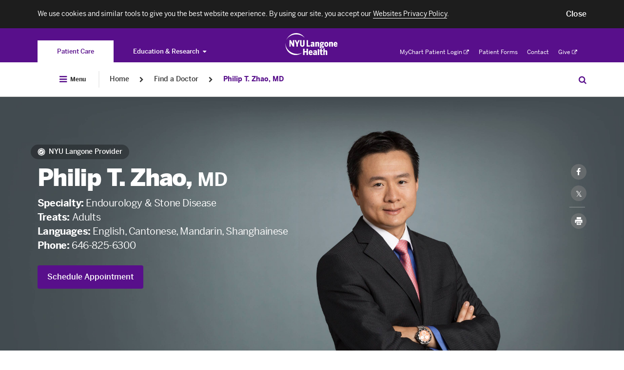

--- FILE ---
content_type: application/javascript
request_url: https://nyulangone.org/fad/book-a-doc-analytics.min.js
body_size: 82552
content:
NYU.BookADoc=function(t){var r={};function e(n){if(r[n])return r[n].exports;var i=r[n]={i:n,l:!1,exports:{}};return t[n].call(i.exports,i,i.exports,e),i.l=!0,i.exports}return e.m=t,e.c=r,e.d=function(t,r,n){e.o(t,r)||Object.defineProperty(t,r,{enumerable:!0,get:n})},e.r=function(t){"undefined"!=typeof Symbol&&Symbol.toStringTag&&Object.defineProperty(t,Symbol.toStringTag,{value:"Module"}),Object.defineProperty(t,"__esModule",{value:!0})},e.t=function(t,r){if(1&r&&(t=e(t)),8&r)return t;if(4&r&&"object"==typeof t&&t&&t.__esModule)return t;var n=Object.create(null);if(e.r(n),Object.defineProperty(n,"default",{enumerable:!0,value:t}),2&r&&"string"!=typeof t)for(var i in t)e.d(n,i,function(r){return t[r]}.bind(null,i));return n},e.n=function(t){var r=t&&t.__esModule?function(){return t.default}:function(){return t};return e.d(r,"a",r),r},e.o=function(t,r){return Object.prototype.hasOwnProperty.call(t,r)},e.p="",e(e.s=267)}([function(t,r,e){"use strict";var n=e(3),i=e(26).f,o=e(28),a=e(17),u=e(145),s=e(85),c=e(98);t.exports=function(t,r){var e,f,l,h,p,v=t.target,d=t.global,g=t.stat;if(e=d?n:g?n[v]||u(v,{}):n[v]&&n[v].prototype)for(f in r){if(h=r[f],l=t.dontCallGetSet?(p=i(e,f))&&p.value:e[f],!c(d?f:v+(g?".":"#")+f,t.forced)&&void 0!==l){if(typeof h==typeof l)continue;s(h,l)}(t.sham||l&&l.sham)&&o(h,"sham",!0),a(e,f,h,t)}}},function(t,r,e){"use strict";t.exports=function(t){try{return!!t()}catch(t){return!0}}},function(t,r,e){"use strict";var n=e(95),i=Function.prototype,o=i.call,a=n&&i.bind.bind(o,o);t.exports=n?a:function(t){return function(){return o.apply(t,arguments)}}},function(t,r,e){"use strict";(function(r){var e=function(t){return t&&t.Math===Math&&t};t.exports=e("object"==typeof globalThis&&globalThis)||e("object"==typeof window&&window)||e("object"==typeof self&&self)||e("object"==typeof r&&r)||e("object"==typeof this&&this)||function(){return this}()||Function("return this")()}).call(this,e(183))},function(t,r,e){"use strict";var n=e(95),i=Function.prototype.call;t.exports=n?i.bind(i):function(){return i.apply(i,arguments)}},function(t,r,e){"use strict";var n=e(7),i=String,o=TypeError;t.exports=function(t){if(n(t))return t;throw new o(i(t)+" is not an object")}},function(t,r,e){"use strict";var n=e(1);t.exports=!n((function(){return 7!==Object.defineProperty({},1,{get:function(){return 7}})[1]}))},function(t,r,e){"use strict";var n=e(13);t.exports=function(t){return"object"==typeof t?null!==t:n(t)}},function(t,r,e){"use strict";var n=e(3),i=e(83),o=e(11),a=e(67),u=e(65),s=e(184),c=n.Symbol,f=i("wks"),l=s?c.for||c:c&&c.withoutSetter||a;t.exports=function(t){return o(f,t)||(f[t]=u&&o(c,t)?c[t]:l("Symbol."+t)),f[t]}},function(t,r,e){"use strict";var n=e(41),i=String;t.exports=function(t){if("Symbol"===n(t))throw new TypeError("Cannot convert a Symbol value to a string");return i(t)}},function(t,r,e){"use strict";var n=e(3),i=e(13);t.exports=function(t,r){return arguments.length<2?(e=n[t],i(e)?e:void 0):n[t]&&n[t][r];var e}},function(t,r,e){"use strict";var n=e(2),i=e(15),o=n({}.hasOwnProperty);t.exports=Object.hasOwn||function(t,r){return o(i(t),r)}},function(t,r,e){"use strict";var n=e(13),i=e(66),o=TypeError;t.exports=function(t){if(n(t))return t;throw new o(i(t)+" is not a function")}},function(t,r,e){"use strict";var n="object"==typeof document&&document.all;t.exports=void 0===n&&void 0!==n?function(t){return"function"==typeof t||t===n}:function(t){return"function"==typeof t}},function(t,r,e){"use strict";var n,i,o,a=e(124),u=e(6),s=e(3),c=e(13),f=e(7),l=e(11),h=e(41),p=e(66),v=e(28),d=e(17),g=e(23),y=e(35),b=e(36),m=e(50),w=e(8),x=e(67),E=e(20),S=E.enforce,A=E.get,O=s.Int8Array,R=O&&O.prototype,T=s.Uint8ClampedArray,I=T&&T.prototype,k=O&&b(O),j=R&&b(R),M=Object.prototype,P=s.TypeError,_=w("toStringTag"),N=x("TYPED_ARRAY_TAG"),L="TypedArrayConstructor",C=a&&!!m&&"Opera"!==h(s.opera),U=!1,D={Int8Array:1,Uint8Array:1,Uint8ClampedArray:1,Int16Array:2,Uint16Array:2,Int32Array:4,Uint32Array:4,Float32Array:4,Float64Array:8},F={BigInt64Array:8,BigUint64Array:8},B=function(t){var r=b(t);if(f(r)){var e=A(r);return e&&l(e,L)?e[L]:B(r)}},z=function(t){if(!f(t))return!1;var r=h(t);return l(D,r)||l(F,r)};for(n in D)(o=(i=s[n])&&i.prototype)?S(o)[L]=i:C=!1;for(n in F)(o=(i=s[n])&&i.prototype)&&(S(o)[L]=i);if((!C||!c(k)||k===Function.prototype)&&(k=function(){throw new P("Incorrect invocation")},C))for(n in D)s[n]&&m(s[n],k);if((!C||!j||j===M)&&(j=k.prototype,C))for(n in D)s[n]&&m(s[n].prototype,j);if(C&&b(I)!==j&&m(I,j),u&&!l(j,_))for(n in U=!0,g(j,_,{configurable:!0,get:function(){return f(this)?this[N]:void 0}}),D)s[n]&&v(s[n],N,n);t.exports={NATIVE_ARRAY_BUFFER_VIEWS:C,TYPED_ARRAY_TAG:U&&N,aTypedArray:function(t){if(z(t))return t;throw new P("Target is not a typed array")},aTypedArrayConstructor:function(t){if(c(t)&&(!m||y(k,t)))return t;throw new P(p(t)+" is not a typed array constructor")},exportTypedArrayMethod:function(t,r,e,n){if(u){if(e)for(var i in D){var o=s[i];if(o&&l(o.prototype,t))try{delete o.prototype[t]}catch(e){try{o.prototype[t]=r}catch(t){}}}j[t]&&!e||d(j,t,e?r:C&&R[t]||r,n)}},exportTypedArrayStaticMethod:function(t,r,e){var n,i;if(u){if(m){if(e)for(n in D)if((i=s[n])&&l(i,t))try{delete i[t]}catch(t){}if(k[t]&&!e)return;try{return d(k,t,e?r:C&&k[t]||r)}catch(t){}}for(n in D)!(i=s[n])||i[t]&&!e||d(i,t,r)}},getTypedArrayConstructor:B,isView:function(t){if(!f(t))return!1;var r=h(t);return"DataView"===r||l(D,r)||l(F,r)},isTypedArray:z,TypedArray:k,TypedArrayPrototype:j}},function(t,r,e){"use strict";var n=e(21),i=Object;t.exports=function(t){return i(n(t))}},function(t,r,e){"use strict";t.exports=!1},function(t,r,e){"use strict";var n=e(13),i=e(19),o=e(146),a=e(145);t.exports=function(t,r,e,u){u||(u={});var s=u.enumerable,c=void 0!==u.name?u.name:r;if(n(e)&&o(e,c,u),u.global)s?t[r]=e:a(r,e);else{try{u.unsafe?t[r]&&(s=!0):delete t[r]}catch(t){}s?t[r]=e:i.f(t,r,{value:e,enumerable:!1,configurable:!u.nonConfigurable,writable:!u.nonWritable})}return t}},function(t,r,e){"use strict";var n=e(40);t.exports=function(t){return n(t.length)}},function(t,r,e){"use strict";var n=e(6),i=e(186),o=e(187),a=e(5),u=e(62),s=TypeError,c=Object.defineProperty,f=Object.getOwnPropertyDescriptor,l="enumerable",h="configurable",p="writable";r.f=n?o?function(t,r,e){if(a(t),r=u(r),a(e),"function"==typeof t&&"prototype"===r&&"value"in e&&p in e&&!e[p]){var n=f(t,r);n&&n[p]&&(t[r]=e.value,e={configurable:h in e?e[h]:n[h],enumerable:l in e?e[l]:n[l],writable:!1})}return c(t,r,e)}:c:function(t,r,e){if(a(t),r=u(r),a(e),i)try{return c(t,r,e)}catch(t){}if("get"in e||"set"in e)throw new s("Accessors not supported");return"value"in e&&(t[r]=e.value),t}},function(t,r,e){"use strict";var n,i,o,a=e(188),u=e(3),s=e(7),c=e(28),f=e(11),l=e(111),h=e(113),p=e(96),v="Object already initialized",d=u.TypeError,g=u.WeakMap;if(a||l.state){var y=l.state||(l.state=new g);y.get=y.get,y.has=y.has,y.set=y.set,n=function(t,r){if(y.has(t))throw new d(v);return r.facade=t,y.set(t,r),r},i=function(t){return y.get(t)||{}},o=function(t){return y.has(t)}}else{var b=h("state");p[b]=!0,n=function(t,r){if(f(t,b))throw new d(v);return r.facade=t,c(t,b,r),r},i=function(t){return f(t,b)?t[b]:{}},o=function(t){return f(t,b)}}t.exports={set:n,get:i,has:o,enforce:function(t){return o(t)?i(t):n(t,{})},getterFor:function(t){return function(r){var e;if(!s(r)||(e=i(r)).type!==t)throw new d("Incompatible receiver, "+t+" required");return e}}}},function(t,r,e){"use strict";var n=e(55),i=TypeError;t.exports=function(t){if(n(t))throw new i("Can't call method on "+t);return t}},function(t,r,e){"use strict";var n=e(190);t.exports=function(t){var r=+t;return r!=r||0===r?0:n(r)}},function(t,r,e){"use strict";var n=e(146),i=e(19);t.exports=function(t,r,e){return e.get&&n(e.get,r,{getter:!0}),e.set&&n(e.set,r,{setter:!0}),i.f(t,r,e)}},function(t,r,e){"use strict";var n=e(42),i=e(4),o=e(5),a=e(66),u=e(157),s=e(18),c=e(35),f=e(87),l=e(63),h=e(31),p=TypeError,v=function(t,r){this.stopped=t,this.result=r},d=v.prototype;t.exports=function(t,r,e){var g,y,b,m,w,x,E,S=e&&e.that,A=!(!e||!e.AS_ENTRIES),O=!(!e||!e.IS_RECORD),R=!(!e||!e.IS_ITERATOR),T=!(!e||!e.INTERRUPTED),I=n(r,S),k=function(t){return g&&h(g,"normal"),new v(!0,t)},j=function(t){return A?(o(t),T?I(t[0],t[1],k):I(t[0],t[1])):T?I(t,k):I(t)};if(O)g=t.iterator;else if(R)g=t;else{if(!(y=l(t)))throw new p(a(t)+" is not iterable");if(u(y)){for(b=0,m=s(t);m>b;b++)if((w=j(t[b]))&&c(d,w))return w;return new v(!1)}g=f(t,y)}for(x=O?t.next:g.next;!(E=i(x,g)).done;){try{w=j(E.value)}catch(t){h(g,"throw",t)}if("object"==typeof w&&w&&c(d,w))return w}return new v(!1)}},function(t,r,e){"use strict";var n=e(82),i=e(21);t.exports=function(t){return n(i(t))}},function(t,r,e){"use strict";var n=e(6),i=e(4),o=e(109),a=e(39),u=e(25),s=e(62),c=e(11),f=e(186),l=Object.getOwnPropertyDescriptor;r.f=n?l:function(t,r){if(t=u(t),r=s(r),f)try{return l(t,r)}catch(t){}if(c(t,r))return a(!i(o.f,t,r),t[r])}},function(t,r,e){"use strict";var n=e(12),i=e(55);t.exports=function(t,r){var e=t[r];return i(e)?void 0:n(e)}},function(t,r,e){"use strict";var n=e(6),i=e(19),o=e(39);t.exports=n?function(t,r,e){return i.f(t,r,o(1,e))}:function(t,r,e){return t[r]=e,t}},function(t,r,e){"use strict";var n,i=e(5),o=e(151),a=e(149),u=e(96),s=e(191),c=e(112),f=e(113),l="prototype",h="script",p=f("IE_PROTO"),v=function(){},d=function(t){return"<script>"+t+"</"+h+">"},g=function(t){t.write(d("")),t.close();var r=t.parentWindow.Object;return t=null,r},y=function(){try{n=new ActiveXObject("htmlfile")}catch(t){}var t,r;y="undefined"!=typeof document?document.domain&&n?g(n):("javascript:",(r=c("iframe")).style.display="none",s.appendChild(r),r.src=String("javascript:"),(t=r.contentWindow.document).open(),t.write(d("document.F=Object")),t.close(),t.F):g(n);for(var e=a.length;e--;)delete y[l][a[e]];return y()};u[p]=!0,t.exports=Object.create||function(t,r){var e;return null!==t?(v[l]=i(t),e=new v,v[l]=null,e[p]=t):e=y(),void 0===r?e:o.f(e,r)}},function(t,r,e){"use strict";var n=e(42),i=e(2),o=e(82),a=e(15),u=e(18),s=e(100),c=i([].push),f=function(t){var r=1===t,e=2===t,i=3===t,f=4===t,l=6===t,h=7===t,p=5===t||l;return function(v,d,g,y){for(var b,m,w=a(v),x=o(w),E=u(x),S=n(d,g),A=0,O=y||s,R=r?O(v,E):e||h?O(v,0):void 0;E>A;A++)if((p||A in x)&&(m=S(b=x[A],A,w),t))if(r)R[A]=m;else if(m)switch(t){case 3:return!0;case 5:return b;case 6:return A;case 2:c(R,b)}else switch(t){case 4:return!1;case 7:c(R,b)}return l?-1:i||f?f:R}};t.exports={forEach:f(0),map:f(1),filter:f(2),some:f(3),every:f(4),find:f(5),findIndex:f(6),filterReject:f(7)}},function(t,r,e){"use strict";var n=e(4),i=e(5),o=e(27);t.exports=function(t,r,e){var a,u;i(t);try{if(!(a=o(t,"return"))){if("throw"===r)throw e;return e}a=n(a,t)}catch(t){u=!0,a=t}if("throw"===r)throw e;if(u)throw a;return i(a),e}},function(t,r,e){"use strict";var n=e(2),i=n({}.toString),o=n("".slice);t.exports=function(t){return o(i(t),8,-1)}},function(t,r,e){"use strict";var n=e(115),i=e(11),o=e(192),a=e(19).f;t.exports=function(t){var r=n.Symbol||(n.Symbol={});i(r,t)||a(r,t,{value:o.f(t)})}},function(t,r,e){"use strict";t.exports=function(t){return{iterator:t,next:t.next,done:!1}}},function(t,r,e){"use strict";var n=e(2);t.exports=n({}.isPrototypeOf)},function(t,r,e){"use strict";var n=e(11),i=e(13),o=e(15),a=e(113),u=e(156),s=a("IE_PROTO"),c=Object,f=c.prototype;t.exports=u?c.getPrototypeOf:function(t){var r=o(t);if(n(r,s))return r[s];var e=r.constructor;return i(e)&&r instanceof e?e.prototype:r instanceof c?f:null}},function(t,r,e){"use strict";var n=e(19).f,i=e(11),o=e(8)("toStringTag");t.exports=function(t,r,e){t&&!e&&(t=t.prototype),t&&!i(t,o)&&n(t,o,{configurable:!0,value:r})}},function(t,r,e){"use strict";var n=e(8),i=e(29),o=e(19).f,a=n("unscopables"),u=Array.prototype;void 0===u[a]&&o(u,a,{configurable:!0,value:i(null)}),t.exports=function(t){u[a][t]=!0}},function(t,r,e){"use strict";t.exports=function(t,r){return{enumerable:!(1&t),configurable:!(2&t),writable:!(4&t),value:r}}},function(t,r,e){"use strict";var n=e(22),i=Math.min;t.exports=function(t){var r=n(t);return r>0?i(r,9007199254740991):0}},function(t,r,e){"use strict";var n=e(150),i=e(13),o=e(32),a=e(8)("toStringTag"),u=Object,s="Arguments"===o(function(){return arguments}());t.exports=n?o:function(t){var r,e,n;return void 0===t?"Undefined":null===t?"Null":"string"==typeof(e=function(t,r){try{return t[r]}catch(t){}}(r=u(t),a))?e:s?o(r):"Object"===(n=o(r))&&i(r.callee)?"Arguments":n}},function(t,r,e){"use strict";var n=e(69),i=e(12),o=e(95),a=n(n.bind);t.exports=function(t,r){return i(t),void 0===r?t:o?a(t,r):function(){return t.apply(r,arguments)}}},function(t,r,e){"use strict";var n=e(95),i=Function.prototype,o=i.apply,a=i.call;t.exports="object"==typeof Reflect&&Reflect.apply||(n?a.bind(o):function(){return a.apply(o,arguments)})},function(t,r,e){"use strict";var n=e(35),i=TypeError;t.exports=function(t,r){if(n(r,t))return t;throw new i("Incorrect invocation")}},function(t,r,e){"use strict";var n=e(2),i=e(21),o=e(9),a=/"/g,u=n("".replace);t.exports=function(t,r,e,n){var s=o(i(t)),c="<"+r;return""!==e&&(c+=" "+e+'="'+u(o(n),a,"&quot;")+'"'),c+">"+s+"</"+r+">"}},function(t,r,e){"use strict";var n=e(1);t.exports=function(t){return n((function(){var r=""[t]('"');return r!==r.toLowerCase()||r.split('"').length>3}))}},function(t,r,e){"use strict";var n=e(2);t.exports=n([].slice)},function(t,r,e){"use strict";var n=e(6),i=e(19),o=e(39);t.exports=function(t,r,e){n?i.f(t,r,o(0,e)):t[r]=e}},function(t,r,e){"use strict";var n=TypeError;t.exports=function(t,r){if(t<r)throw new n("Not enough arguments");return t}},function(t,r,e){"use strict";var n=e(116),i=e(7),o=e(21),a=e(199);t.exports=Object.setPrototypeOf||("__proto__"in{}?function(){var t,r=!1,e={};try{(t=n(Object.prototype,"__proto__","set"))(e,[]),r=e instanceof Array}catch(t){}return function(e,n){return o(e),a(n),i(e)?(r?t(e,n):e.__proto__=n,e):e}}():void 0)},function(t,r,e){"use strict";var n=e(2),i=Set.prototype;t.exports={Set:Set,add:n(i.add),has:n(i.has),remove:n(i.delete),proto:i}},function(t,r,e){"use strict";var n,i,o=e(3),a=e(53),u=o.process,s=o.Deno,c=u&&u.versions||s&&s.version,f=c&&c.v8;f&&(i=(n=f.split("."))[0]>0&&n[0]<4?1:+(n[0]+n[1])),!i&&a&&(!(n=a.match(/Edge\/(\d+)/))||n[1]>=74)&&(n=a.match(/Chrome\/(\d+)/))&&(i=+n[1]),t.exports=i},function(t,r,e){"use strict";var n=e(3).navigator,i=n&&n.userAgent;t.exports=i?String(i):""},function(t,r,e){"use strict";var n=e(3);t.exports=function(t,r){var e=n.Iterator,i=e&&e.prototype,o=i&&i[t],a=!1;if(o)try{o.call({next:function(){return{done:!0}},return:function(){a=!0}},-1)}catch(t){t instanceof r||(a=!1)}if(!a)return o}},function(t,r,e){"use strict";t.exports=function(t){return null==t}},function(t,r,e){"use strict";var n=e(22),i=Math.max,o=Math.min;t.exports=function(t,r){var e=n(t);return e<0?i(e+r,0):o(e,r)}},function(t,r,e){"use strict";var n=e(32);t.exports=Array.isArray||function(t){return"Array"===n(t)}},function(t,r,e){"use strict";var n=e(1);t.exports=function(t,r){var e=[][t];return!!e&&n((function(){e.call(null,r||function(){return 1},1)}))}},function(t,r,e){"use strict";var n=e(17);t.exports=function(t,r,e){for(var i in r)n(t,i,r[i],e);return t}},function(t,r,e){"use strict";var n=e(12),i=TypeError,o=function(t){var r,e;this.promise=new t((function(t,n){if(void 0!==r||void 0!==e)throw new i("Bad Promise constructor");r=t,e=n})),this.resolve=n(r),this.reject=n(e)};t.exports.f=function(t){return new o(t)}},function(t,r,e){"use strict";var n=e(0),i=e(3),o=e(4),a=e(6),u=e(180),s=e(14),c=e(123),f=e(44),l=e(39),h=e(28),p=e(170),v=e(40),d=e(125),g=e(254),y=e(549),b=e(62),m=e(11),w=e(41),x=e(7),E=e(64),S=e(29),A=e(35),O=e(50),R=e(68).f,T=e(255),I=e(30).forEach,k=e(90),j=e(23),M=e(19),P=e(26),_=e(103),N=e(20),L=e(71),C=N.get,U=N.set,D=N.enforce,F=M.f,B=P.f,z=i.RangeError,W=c.ArrayBuffer,V=W.prototype,H=c.DataView,G=s.NATIVE_ARRAY_BUFFER_VIEWS,q=s.TYPED_ARRAY_TAG,Y=s.TypedArray,$=s.TypedArrayPrototype,J=s.isTypedArray,K="BYTES_PER_ELEMENT",X="Wrong length",Q=function(t,r){j(t,r,{configurable:!0,get:function(){return C(this)[r]}})},Z=function(t){var r;return A(V,t)||"ArrayBuffer"===(r=w(t))||"SharedArrayBuffer"===r},tt=function(t,r){return J(t)&&!E(r)&&r in t&&p(+r)&&r>=0},rt=function(t,r){return r=b(r),tt(t,r)?l(2,t[r]):B(t,r)},et=function(t,r,e){return r=b(r),!(tt(t,r)&&x(e)&&m(e,"value"))||m(e,"get")||m(e,"set")||e.configurable||m(e,"writable")&&!e.writable||m(e,"enumerable")&&!e.enumerable?F(t,r,e):(t[r]=e.value,t)};a?(G||(P.f=rt,M.f=et,Q($,"buffer"),Q($,"byteOffset"),Q($,"byteLength"),Q($,"length")),n({target:"Object",stat:!0,forced:!G},{getOwnPropertyDescriptor:rt,defineProperty:et}),t.exports=function(t,r,e){var a=t.match(/\d+/)[0]/8,s=t+(e?"Clamped":"")+"Array",c="get"+t,l="set"+t,p=i[s],b=p,m=b&&b.prototype,w={},E=function(t,r){F(t,r,{get:function(){return function(t,r){var e=C(t);return e.view[c](r*a+e.byteOffset,!0)}(this,r)},set:function(t){return function(t,r,n){var i=C(t);i.view[l](r*a+i.byteOffset,e?y(n):n,!0)}(this,r,t)},enumerable:!0})};G?u&&(b=r((function(t,r,e,n){return f(t,m),L(x(r)?Z(r)?void 0!==n?new p(r,g(e,a),n):void 0!==e?new p(r,g(e,a)):new p(r):J(r)?_(b,r):o(T,b,r):new p(d(r)),t,b)})),O&&O(b,Y),I(R(p),(function(t){t in b||h(b,t,p[t])})),b.prototype=m):(b=r((function(t,r,e,n){f(t,m);var i,u,s,c=0,l=0;if(x(r)){if(!Z(r))return J(r)?_(b,r):o(T,b,r);i=r,l=g(e,a);var h=r.byteLength;if(void 0===n){if(h%a)throw new z(X);if((u=h-l)<0)throw new z(X)}else if((u=v(n)*a)+l>h)throw new z(X);s=u/a}else s=d(r),i=new W(u=s*a);for(U(t,{buffer:i,byteOffset:l,byteLength:u,length:s,view:new H(i)});c<s;)E(t,c++)})),O&&O(b,Y),m=b.prototype=S($)),m.constructor!==b&&h(m,"constructor",b),D(m).TypedArrayConstructor=b,q&&h(m,q,s);var A=b!==p;w[s]=b,n({global:!0,constructor:!0,forced:A,sham:!G},w),K in b||h(b,K,a),K in m||h(m,K,a),k(s)}):t.exports=function(){}},function(t,r,e){"use strict";var n=e(110),i=e(64);t.exports=function(t){var r=n(t,"string");return i(r)?r:r+""}},function(t,r,e){"use strict";var n=e(41),i=e(27),o=e(55),a=e(101),u=e(8)("iterator");t.exports=function(t){if(!o(t))return i(t,u)||i(t,"@@iterator")||a[n(t)]}},function(t,r,e){"use strict";var n=e(10),i=e(13),o=e(35),a=e(184),u=Object;t.exports=a?function(t){return"symbol"==typeof t}:function(t){var r=n("Symbol");return i(r)&&o(r.prototype,u(t))}},function(t,r,e){"use strict";var n=e(52),i=e(1),o=e(3).String;t.exports=!!Object.getOwnPropertySymbols&&!i((function(){var t=Symbol("symbol detection");return!o(t)||!(Object(t)instanceof Symbol)||!Symbol.sham&&n&&n<41}))},function(t,r,e){"use strict";var n=String;t.exports=function(t){try{return n(t)}catch(t){return"Object"}}},function(t,r,e){"use strict";var n=e(2),i=0,o=Math.random(),a=n(1.1.toString);t.exports=function(t){return"Symbol("+(void 0===t?"":t)+")_"+a(++i+o,36)}},function(t,r,e){"use strict";var n=e(189),i=e(149).concat("length","prototype");r.f=Object.getOwnPropertyNames||function(t){return n(t,i)}},function(t,r,e){"use strict";var n=e(32),i=e(2);t.exports=function(t){if("Function"===n(t))return i(t)}},function(t,r,e){"use strict";var n=e(2),i=e(1),o=e(13),a=e(41),u=e(10),s=e(147),c=function(){},f=u("Reflect","construct"),l=/^\s*(?:class|function)\b/,h=n(l.exec),p=!l.test(c),v=function(t){if(!o(t))return!1;try{return f(c,[],t),!0}catch(t){return!1}},d=function(t){if(!o(t))return!1;switch(a(t)){case"AsyncFunction":case"GeneratorFunction":case"AsyncGeneratorFunction":return!1}try{return p||!!h(l,s(t))}catch(t){return!0}};d.sham=!0,t.exports=!f||i((function(){var t;return v(v.call)||!v(Object)||!v((function(){t=!0}))||t}))?d:v},function(t,r,e){"use strict";var n=e(13),i=e(7),o=e(50);t.exports=function(t,r,e){var a,u;return o&&n(a=r.constructor)&&a!==e&&i(u=a.prototype)&&u!==e.prototype&&o(t,u),t}},function(t,r,e){"use strict";var n=TypeError;t.exports=function(t){if(t>9007199254740991)throw n("Maximum allowed index exceeded");return t}},function(t,r,e){"use strict";t.exports=function(t,r){return{value:t,done:r}}},function(t,r,e){"use strict";var n=e(4),i=e(29),o=e(28),a=e(59),u=e(8),s=e(20),c=e(27),f=e(88).IteratorPrototype,l=e(73),h=e(31),p=e(367),v=u("toStringTag"),d="IteratorHelper",g="WrapForValidIterator",y="normal",b="throw",m=s.set,w=function(t){var r=s.getterFor(t?g:d);return a(i(f),{next:function(){var e=r(this);if(t)return e.nextHandler();if(e.done)return l(void 0,!0);try{var n=e.nextHandler();return e.returnHandlerResult?n:l(n,e.done)}catch(t){throw e.done=!0,t}},return:function(){var e=r(this),i=e.iterator;if(e.done=!0,t){var o=c(i,"return");return o?n(o,i):l(void 0,!0)}if(e.inner)try{h(e.inner.iterator,y)}catch(t){return h(i,b,t)}if(e.openIters)try{p(e.openIters,y)}catch(t){return h(i,b,t)}return i&&h(i,y),l(void 0,!0)}})},x=w(!0),E=w(!1);o(E,v,"Iterator Helper"),t.exports=function(t,r,e){var n=function(n,i){i?(i.iterator=n.iterator,i.next=n.next):i=n,i.type=r?g:d,i.returnHandlerResult=!!e,i.nextHandler=t,i.counter=0,i.done=!1,m(this,i)};return n.prototype=r?x:E,n}},function(t,r,e){"use strict";var n=e(1);t.exports=!n((function(){return Object.isExtensible(Object.preventExtensions({}))}))},function(t,r,e){"use strict";var n=e(0),i=e(2),o=e(96),a=e(7),u=e(11),s=e(19).f,c=e(68),f=e(152),l=e(168),h=e(67),p=e(75),v=!1,d=h("meta"),g=0,y=function(t){s(t,d,{value:{objectID:"O"+g++,weakData:{}}})},b=t.exports={enable:function(){b.enable=function(){},v=!0;var t=c.f,r=i([].splice),e={};e[d]=1,t(e).length&&(c.f=function(e){for(var n=t(e),i=0,o=n.length;i<o;i++)if(n[i]===d){r(n,i,1);break}return n},n({target:"Object",stat:!0,forced:!0},{getOwnPropertyNames:f.f}))},fastKey:function(t,r){if(!a(t))return"symbol"==typeof t?t:("string"==typeof t?"S":"P")+t;if(!u(t,d)){if(!l(t))return"F";if(!r)return"E";y(t)}return t[d].objectID},getWeakData:function(t,r){if(!u(t,d)){if(!l(t))return!0;if(!r)return!1;y(t)}return t[d].weakData},onFreeze:function(t){return p&&v&&l(t)&&!u(t,d)&&y(t),t}};o[d]=!0},function(t,r,e){"use strict";var n=e(4),i=e(11),o=e(35),a=e(245),u=e(172),s=RegExp.prototype;t.exports=a.correct?function(t){return t.flags}:function(t){return a.correct||!o(s,t)||i(t,"flags")?t.flags:n(u,t)}},function(t,r,e){"use strict";var n=e(51).has;t.exports=function(t){return n(t),t}},function(t,r,e){"use strict";var n=e(4);t.exports=function(t,r,e){for(var i,o,a=e?t:t.iterator,u=t.next;!(i=n(u,a)).done;)if(void 0!==(o=r(i.value)))return o}},function(t,r,e){"use strict";var n=e(12),i=e(5),o=e(4),a=e(22),u=e(34),s="Invalid size",c=RangeError,f=TypeError,l=Math.max,h=function(t,r){this.set=t,this.size=l(r,0),this.has=n(t.has),this.keys=n(t.keys)};h.prototype={getIterator:function(){return u(i(o(this.keys,this.set)))},includes:function(t){return o(this.has,this.set,t)}},t.exports=function(t){i(t);var r=+t.size;if(r!=r)throw new f(s);var e=a(r);if(e<0)throw new c(s);return new h(t,e)}},function(t,r,e){"use strict";var n=e(10),i=function(t){return{size:t,has:function(){return!1},keys:function(){return{next:function(){return{done:!0}}}}}},o=function(t){return{size:t,has:function(){return!0},keys:function(){throw new Error("e")}}};t.exports=function(t,r){var e=n("Set");try{(new e)[t](i(0));try{return(new e)[t](i(-1)),!1}catch(n){if(!r)return!0;try{return(new e)[t](o(-1/0)),!1}catch(n){return r(new e([1,2])[t](o(1/0)))}}}catch(t){return!1}}},function(t,r,e){"use strict";var n=e(2),i=e(1),o=e(32),a=Object,u=n("".split);t.exports=i((function(){return!a("z").propertyIsEnumerable(0)}))?function(t){return"String"===o(t)?u(t,""):a(t)}:a},function(t,r,e){"use strict";var n=e(111);t.exports=function(t,r){return n[t]||(n[t]=r||{})}},function(t,r,e){"use strict";var n=e(6),i=e(11),o=Function.prototype,a=n&&Object.getOwnPropertyDescriptor,u=i(o,"name"),s=u&&"something"===function(){}.name,c=u&&(!n||n&&a(o,"name").configurable);t.exports={EXISTS:u,PROPER:s,CONFIGURABLE:c}},function(t,r,e){"use strict";var n=e(11),i=e(148),o=e(26),a=e(19);t.exports=function(t,r,e){for(var u=i(r),s=a.f,c=o.f,f=0;f<u.length;f++){var l=u[f];n(t,l)||e&&n(e,l)||s(t,l,c(r,l))}}},function(t,r,e){"use strict";var n=e(9);t.exports=function(t,r){return void 0===t?arguments.length<2?"":r:n(t)}},function(t,r,e){"use strict";var n=e(4),i=e(12),o=e(5),a=e(66),u=e(63),s=TypeError;t.exports=function(t,r){var e=arguments.length<2?u(t):r;if(i(e))return o(n(e,t));throw new s(a(t)+" is not iterable")}},function(t,r,e){"use strict";var n,i,o,a=e(1),u=e(13),s=e(7),c=e(29),f=e(36),l=e(17),h=e(8),p=e(16),v=h("iterator"),d=!1;[].keys&&("next"in(o=[].keys())?(i=f(f(o)))!==Object.prototype&&(n=i):d=!0),!s(n)||a((function(){var t={};return n[v].call(t)!==t}))?n={}:p&&(n=c(n)),u(n[v])||l(n,v,(function(){return this})),t.exports={IteratorPrototype:n,BUGGY_SAFARI_ITERATORS:d}},function(t,r,e){"use strict";var n=e(122);t.exports="NODE"===n},function(t,r,e){"use strict";var n=e(10),i=e(23),o=e(8),a=e(6),u=o("species");t.exports=function(t){var r=n(t);a&&r&&!r[u]&&i(r,u,{configurable:!0,get:function(){return this}})}},function(t,r,e){"use strict";var n=e(2),i=e(21),o=e(9),a=e(105),u=n("".replace),s=RegExp("^["+a+"]+"),c=RegExp("(^|[^"+a+"])["+a+"]+$"),f=function(t){return function(r){var e=o(i(r));return 1&t&&(e=u(e,s,"")),2&t&&(e=u(e,c,"$1")),e}};t.exports={start:f(1),end:f(2),trim:f(3)}},function(t,r,e){"use strict";t.exports=function(t){try{return{error:!1,value:t()}}catch(t){return{error:!0,value:t}}}},function(t,r,e){"use strict";var n=e(3);t.exports=n.Promise},function(t,r,e){"use strict";var n=e(2),i=e(79),o=e(51),a=o.Set,u=o.proto,s=n(u.forEach),c=n(u.keys),f=c(new a).next;t.exports=function(t,r,e){return e?i({iterator:c(t),next:f},r):s(t,r)}},function(t,r,e){"use strict";var n=e(1);t.exports=!n((function(){var t=function(){}.bind();return"function"!=typeof t||t.hasOwnProperty("prototype")}))},function(t,r,e){"use strict";t.exports={}},function(t,r,e){"use strict";var n=e(25),i=e(56),o=e(18),a=function(t){return function(r,e,a){var u=n(r),s=o(u);if(0===s)return!t&&-1;var c,f=i(a,s);if(t&&e!=e){for(;s>f;)if((c=u[f++])!=c)return!0}else for(;s>f;f++)if((t||f in u)&&u[f]===e)return t||f||0;return!t&&-1}};t.exports={includes:a(!0),indexOf:a(!1)}},function(t,r,e){"use strict";var n=e(1),i=e(13),o=/#|\.prototype\./,a=function(t,r){var e=s[u(t)];return e===f||e!==c&&(i(r)?n(r):!!r)},u=a.normalize=function(t){return String(t).replace(o,".").toLowerCase()},s=a.data={},c=a.NATIVE="N",f=a.POLYFILL="P";t.exports=a},function(t,r,e){"use strict";var n=e(189),i=e(149);t.exports=Object.keys||function(t){return n(t,i)}},function(t,r,e){"use strict";var n=e(273);t.exports=function(t,r){return new(n(t))(0===r?0:r)}},function(t,r,e){"use strict";t.exports={}},function(t,r,e){"use strict";var n=e(1),i=e(8),o=e(52),a=i("species");t.exports=function(t){return o>=51||!n((function(){var r=[];return(r.constructor={})[a]=function(){return{foo:1}},1!==r[t](Boolean).foo}))}},function(t,r,e){"use strict";var n=e(18);t.exports=function(t,r,e){for(var i=0,o=arguments.length>2?e:n(r),a=new t(o);o>i;)a[i]=r[i++];return a}},function(t,r,e){"use strict";var n=e(219),i=TypeError;t.exports=function(t){if(n(t))throw new i("ArrayBuffer is detached");return t}},function(t,r,e){"use strict";t.exports="\t\n\v\f\r                　\u2028\u2029\ufeff"},function(t,r,e){"use strict";var n=e(3),i=e(93),o=e(13),a=e(98),u=e(147),s=e(8),c=e(122),f=e(16),l=e(52),h=i&&i.prototype,p=s("species"),v=!1,d=o(n.PromiseRejectionEvent),g=a("Promise",(function(){var t=u(i),r=t!==String(i);if(!r&&66===l)return!0;if(f&&(!h.catch||!h.finally))return!0;if(!l||l<51||!/native code/.test(t)){var e=new i((function(t){t(1)})),n=function(t){t((function(){}),(function(){}))};if((e.constructor={})[p]=n,!(v=e.then((function(){}))instanceof n))return!0}return!(r||"BROWSER"!==c&&"DENO"!==c||d)}));t.exports={CONSTRUCTOR:g,REJECTION_EVENT:d,SUBCLASSING:v}},function(t,r,e){"use strict";var n=e(116),i=e(51);t.exports=n(i.proto,"size","get")||function(t){return t.size}},function(t,r,e){"use strict";var n=e(4),i=e(5),o=e(13),a=e(32),u=e(175),s=TypeError;t.exports=function(t,r){var e=t.exec;if(o(e)){var c=n(e,t,r);return null!==c&&i(c),c}if("RegExp"===a(t))return n(u,t,r);throw new s("RegExp#exec called on incompatible receiver")}},function(t,r,e){"use strict";var n={}.propertyIsEnumerable,i=Object.getOwnPropertyDescriptor,o=i&&!n.call({1:2},1);r.f=o?function(t){var r=i(this,t);return!!r&&r.enumerable}:n},function(t,r,e){"use strict";var n=e(4),i=e(7),o=e(64),a=e(27),u=e(185),s=e(8),c=TypeError,f=s("toPrimitive");t.exports=function(t,r){if(!i(t)||o(t))return t;var e,s=a(t,f);if(s){if(void 0===r&&(r="default"),e=n(s,t,r),!i(e)||o(e))return e;throw new c("Can't convert object to primitive value")}return void 0===r&&(r="number"),u(t,r)}},function(t,r,e){"use strict";var n=e(16),i=e(3),o=e(145),a="__core-js_shared__",u=t.exports=i[a]||o(a,{});(u.versions||(u.versions=[])).push({version:"3.47.0",mode:n?"pure":"global",copyright:"© 2014-2025 Denis Pushkarev (zloirock.ru), 2025 CoreJS Company (core-js.io)",license:"https://github.com/zloirock/core-js/blob/v3.47.0/LICENSE",source:"https://github.com/zloirock/core-js"})},function(t,r,e){"use strict";var n=e(3),i=e(7),o=n.document,a=i(o)&&i(o.createElement);t.exports=function(t){return a?o.createElement(t):{}}},function(t,r,e){"use strict";var n=e(83),i=e(67),o=n("keys");t.exports=function(t){return o[t]||(o[t]=i(t))}},function(t,r,e){"use strict";r.f=Object.getOwnPropertySymbols},function(t,r,e){"use strict";var n=e(3);t.exports=n},function(t,r,e){"use strict";var n=e(2),i=e(12);t.exports=function(t,r,e){try{return n(i(Object.getOwnPropertyDescriptor(t,r)[e]))}catch(t){}}},function(t,r,e){"use strict";var n=e(66),i=TypeError;t.exports=function(t,r){if(!delete t[r])throw new i("Cannot delete property "+n(r)+" of "+n(t))}},function(t,r,e){"use strict";var n=e(42),i=e(82),o=e(15),a=e(18),u=function(t){var r=1===t;return function(e,u,s){for(var c,f=o(e),l=i(f),h=a(l),p=n(u,s);h-- >0;)if(p(c=l[h],h,f))switch(t){case 0:return c;case 1:return h}return r?-1:void 0}};t.exports={findLast:u(0),findLastIndex:u(1)}},function(t,r,e){"use strict";var n=e(8)("iterator"),i=!1;try{var o=0,a={next:function(){return{done:!!o++}},return:function(){i=!0}};a[n]=function(){return this},Array.from(a,(function(){throw 2}))}catch(t){}t.exports=function(t,r){try{if(!r&&!i)return!1}catch(t){return!1}var e=!1;try{var o={};o[n]=function(){return{next:function(){return{done:e=!0}}}},t(o)}catch(t){}return e}},function(t,r,e){"use strict";var n=e(25),i=e(38),o=e(101),a=e(20),u=e(19).f,s=e(160),c=e(73),f=e(16),l=e(6),h="Array Iterator",p=a.set,v=a.getterFor(h);t.exports=s(Array,"Array",(function(t,r){p(this,{type:h,target:n(t),index:0,kind:r})}),(function(){var t=v(this),r=t.target,e=t.index++;if(!r||e>=r.length)return t.target=null,c(void 0,!0);switch(t.kind){case"keys":return c(e,!1);case"values":return c(r[e],!1)}return c([e,r[e]],!1)}),"values");var d=o.Arguments=o.Array;if(i("keys"),i("values"),i("entries"),!f&&l&&"values"!==d.name)try{u(d,"name",{value:"values"})}catch(t){}},function(t,r,e){"use strict";var n=e(12),i=e(15),o=e(82),a=e(18),u=TypeError,s="Reduce of empty array with no initial value",c=function(t){return function(r,e,c,f){var l=i(r),h=o(l),p=a(l);if(n(e),0===p&&c<2)throw new u(s);var v=t?p-1:0,d=t?-1:1;if(c<2)for(;;){if(v in h){f=h[v],v+=d;break}if(v+=d,t?v<0:p<=v)throw new u(s)}for(;t?v>=0:p>v;v+=d)v in h&&(f=e(f,h[v],v,l));return f}};t.exports={left:c(!1),right:c(!0)}},function(t,r,e){"use strict";var n=e(3),i=e(53),o=e(32),a=function(t){return i.slice(0,t.length)===t};t.exports=a("Bun/")?"BUN":a("Cloudflare-Workers")?"CLOUDFLARE":a("Deno/")?"DENO":a("Node.js/")?"NODE":n.Bun&&"string"==typeof Bun.version?"BUN":n.Deno&&"object"==typeof Deno.version?"DENO":"process"===o(n.process)?"NODE":n.window&&n.document?"BROWSER":"REST"},function(t,r,e){"use strict";var n=e(3),i=e(2),o=e(6),a=e(124),u=e(84),s=e(28),c=e(23),f=e(59),l=e(1),h=e(44),p=e(22),v=e(40),d=e(125),g=e(215),y=e(338),b=e(36),m=e(50),w=e(158),x=e(47),E=e(71),S=e(85),A=e(37),O=e(20),R=u.PROPER,T=u.CONFIGURABLE,I="ArrayBuffer",k="DataView",j="prototype",M="Wrong index",P=O.getterFor(I),_=O.getterFor(k),N=O.set,L=n[I],C=L,U=C&&C[j],D=n[k],F=D&&D[j],B=Object.prototype,z=n.Array,W=n.RangeError,V=i(w),H=i([].reverse),G=y.pack,q=y.unpack,Y=function(t){return[255&t]},$=function(t){return[255&t,t>>8&255]},J=function(t){return[255&t,t>>8&255,t>>16&255,t>>24&255]},K=function(t){return t[3]<<24|t[2]<<16|t[1]<<8|t[0]},X=function(t){return G(g(t),23,4)},Q=function(t){return G(t,52,8)},Z=function(t,r,e){c(t[j],r,{configurable:!0,get:function(){return e(this)[r]}})},tt=function(t,r,e,n){var i=_(t),o=d(e),a=!!n;if(o+r>i.byteLength)throw new W(M);var u=i.bytes,s=o+i.byteOffset,c=x(u,s,s+r);return a?c:H(c)},rt=function(t,r,e,n,i,o){var a=_(t),u=d(e),s=n(+i),c=!!o;if(u+r>a.byteLength)throw new W(M);for(var f=a.bytes,l=u+a.byteOffset,h=0;h<r;h++)f[l+h]=s[c?h:r-h-1]};if(a){var et=R&&L.name!==I;l((function(){L(1)}))&&l((function(){new L(-1)}))&&!l((function(){return new L,new L(1.5),new L(NaN),1!==L.length||et&&!T}))?et&&T&&s(L,"name",I):((C=function(t){return h(this,U),E(new L(d(t)),this,C)})[j]=U,U.constructor=C,S(C,L)),m&&b(F)!==B&&m(F,B);var nt=new D(new C(2)),it=i(F.setInt8);nt.setInt8(0,2147483648),nt.setInt8(1,2147483649),!nt.getInt8(0)&&nt.getInt8(1)||f(F,{setInt8:function(t,r){it(this,t,r<<24>>24)},setUint8:function(t,r){it(this,t,r<<24>>24)}},{unsafe:!0})}else U=(C=function(t){h(this,U);var r=d(t);N(this,{type:I,bytes:V(z(r),0),byteLength:r}),o||(this.byteLength=r,this.detached=!1)})[j],F=(D=function(t,r,e){h(this,F),h(t,U);var n=P(t),i=n.byteLength,a=p(r);if(a<0||a>i)throw new W("Wrong offset");if(a+(e=void 0===e?i-a:v(e))>i)throw new W("Wrong length");N(this,{type:k,buffer:t,byteLength:e,byteOffset:a,bytes:n.bytes}),o||(this.buffer=t,this.byteLength=e,this.byteOffset=a)})[j],o&&(Z(C,"byteLength",P),Z(D,"buffer",_),Z(D,"byteLength",_),Z(D,"byteOffset",_)),f(F,{getInt8:function(t){return tt(this,1,t)[0]<<24>>24},getUint8:function(t){return tt(this,1,t)[0]},getInt16:function(t){var r=tt(this,2,t,arguments.length>1&&arguments[1]);return(r[1]<<8|r[0])<<16>>16},getUint16:function(t){var r=tt(this,2,t,arguments.length>1&&arguments[1]);return r[1]<<8|r[0]},getInt32:function(t){return K(tt(this,4,t,arguments.length>1&&arguments[1]))},getUint32:function(t){return K(tt(this,4,t,arguments.length>1&&arguments[1]))>>>0},getFloat32:function(t){return q(tt(this,4,t,arguments.length>1&&arguments[1]),23)},getFloat64:function(t){return q(tt(this,8,t,arguments.length>1&&arguments[1]),52)},setInt8:function(t,r){rt(this,1,t,Y,r)},setUint8:function(t,r){rt(this,1,t,Y,r)},setInt16:function(t,r){rt(this,2,t,$,r,arguments.length>2&&arguments[2])},setUint16:function(t,r){rt(this,2,t,$,r,arguments.length>2&&arguments[2])},setInt32:function(t,r){rt(this,4,t,J,r,arguments.length>2&&arguments[2])},setUint32:function(t,r){rt(this,4,t,J,r,arguments.length>2&&arguments[2])},setFloat32:function(t,r){rt(this,4,t,X,r,arguments.length>2&&arguments[2])},setFloat64:function(t,r){rt(this,8,t,Q,r,arguments.length>2&&arguments[2])}});A(C,I),A(D,k),t.exports={ArrayBuffer:C,DataView:D}},function(t,r,e){"use strict";t.exports="undefined"!=typeof ArrayBuffer&&"undefined"!=typeof DataView},function(t,r,e){"use strict";var n=e(22),i=e(40),o=RangeError;t.exports=function(t){if(void 0===t)return 0;var r=n(t),e=i(r);if(r!==e)throw new o("Wrong length or index");return e}},function(t,r,e){"use strict";var n=e(2),i=e(40),o=e(9),a=e(127),u=e(21),s=n(a),c=n("".slice),f=Math.ceil,l=function(t){return function(r,e,n){var a,l,h=o(u(r)),p=i(e),v=h.length,d=void 0===n?" ":o(n);return p<=v||""===d?h:((l=s(d,f((a=p-v)/d.length))).length>a&&(l=c(l,0,a)),t?h+l:l+h)}};t.exports={start:l(!1),end:l(!0)}},function(t,r,e){"use strict";var n=e(22),i=e(9),o=e(21),a=RangeError;t.exports=function(t){var r=i(o(this)),e="",u=n(t);if(u<0||u===1/0)throw new a("Wrong number of repetitions");for(;u>0;(u>>>=1)&&(r+=r))1&u&&(e+=r);return e}},function(t,r,e){"use strict";t.exports=function(t,r){var e="function"==typeof Iterator&&Iterator.prototype[t];if(e)try{e.call({next:null},r).next()}catch(t){return!0}}},function(t,r,e){"use strict";var n=e(0),i=e(3),o=e(2),a=e(98),u=e(17),s=e(76),c=e(24),f=e(44),l=e(13),h=e(55),p=e(7),v=e(1),d=e(119),g=e(37),y=e(71);t.exports=function(t,r,e){var b=-1!==t.indexOf("Map"),m=-1!==t.indexOf("Weak"),w=b?"set":"add",x=i[t],E=x&&x.prototype,S=x,A={},O=function(t){var r=o(E[t]);u(E,t,"add"===t?function(t){return r(this,0===t?0:t),this}:"delete"===t?function(t){return!(m&&!p(t))&&r(this,0===t?0:t)}:"get"===t?function(t){return m&&!p(t)?void 0:r(this,0===t?0:t)}:"has"===t?function(t){return!(m&&!p(t))&&r(this,0===t?0:t)}:function(t,e){return r(this,0===t?0:t,e),this})};if(a(t,!l(x)||!(m||E.forEach&&!v((function(){(new x).entries().next()})))))S=e.getConstructor(r,t,b,w),s.enable();else if(a(t,!0)){var R=new S,T=R[w](m?{}:-0,1)!==R,I=v((function(){R.has(1)})),k=d((function(t){new x(t)})),j=!m&&v((function(){for(var t=new x,r=5;r--;)t[w](r,r);return!t.has(-0)}));k||((S=r((function(t,r){f(t,E);var e=y(new x,t,S);return h(r)||c(r,e[w],{that:e,AS_ENTRIES:b}),e}))).prototype=E,E.constructor=S),(I||j)&&(O("delete"),O("has"),b&&O("get")),(j||T)&&O(w),m&&E.clear&&delete E.clear}return A[t]=S,n({global:!0,constructor:!0,forced:S!==x},A),g(S,t),m||e.setStrong(S,t,b),S}},function(t,r,e){"use strict";var n=Math.expm1,i=Math.exp;t.exports=!n||n(10)>22025.465794806718||n(10)<22025.465794806718||-2e-17!==n(-2e-17)?function(t){var r=+t;return 0===r?r:r>-1e-6&&r<1e-6?r+r*r/2:i(r)-1}:n},function(t,r,e){"use strict";var n=e(2);t.exports=n(1.1.valueOf)},function(t,r,e){"use strict";var n=e(16),i=e(3),o=e(1),a=e(164);t.exports=n||!o((function(){if(!(a&&a<535)){var t=Math.random();__defineSetter__.call(null,t,(function(){})),delete i[t]}}))},function(t,r,e){"use strict";var n=e(5),i=e(171),o=e(55),a=e(8)("species");t.exports=function(t,r){var e,u=n(t).constructor;return void 0===u||o(e=n(u)[a])?r:i(e)}},function(t,r,e){"use strict";var n,i,o,a,u=e(3),s=e(43),c=e(42),f=e(13),l=e(11),h=e(1),p=e(191),v=e(47),d=e(112),g=e(49),y=e(237),b=e(89),m=u.setImmediate,w=u.clearImmediate,x=u.process,E=u.Dispatch,S=u.Function,A=u.MessageChannel,O=u.String,R=0,T={},I="onreadystatechange";h((function(){n=u.location}));var k=function(t){if(l(T,t)){var r=T[t];delete T[t],r()}},j=function(t){return function(){k(t)}},M=function(t){k(t.data)},P=function(t){u.postMessage(O(t),n.protocol+"//"+n.host)};m&&w||(m=function(t){g(arguments.length,1);var r=f(t)?t:S(t),e=v(arguments,1);return T[++R]=function(){s(r,void 0,e)},i(R),R},w=function(t){delete T[t]},b?i=function(t){x.nextTick(j(t))}:E&&E.now?i=function(t){E.now(j(t))}:A&&!y?(a=(o=new A).port2,o.port1.onmessage=M,i=c(a.postMessage,a)):u.addEventListener&&f(u.postMessage)&&!u.importScripts&&n&&"file:"!==n.protocol&&!h(P)?(i=P,u.addEventListener("message",M,!1)):i=I in d("script")?function(t){p.appendChild(d("script"))[I]=function(){p.removeChild(this),k(t)}}:function(t){setTimeout(j(t),0)}),t.exports={set:m,clear:w}},function(t,r,e){"use strict";var n=e(93),i=e(119),o=e(106).CONSTRUCTOR;t.exports=o||!i((function(t){n.all(t).then(void 0,(function(){}))}))},function(t,r,e){"use strict";var n=e(7),i=e(32),o=e(8)("match");t.exports=function(t){var r;return n(t)&&(void 0!==(r=t[o])?!!r:"RegExp"===i(t))}},function(t,r,e){"use strict";var n=e(1),i=e(3).RegExp,o=n((function(){var t=i("a","y");return t.lastIndex=2,null!==t.exec("abcd")})),a=o||n((function(){return!i("a","y").sticky})),u=o||n((function(){var t=i("^r","gy");return t.lastIndex=2,null!==t.exec("str")}));t.exports={BROKEN_CARET:u,MISSED_STICKY:a,UNSUPPORTED_Y:o}},function(t,r,e){"use strict";var n=TypeError;t.exports=function(t){if("string"==typeof t)return t;throw new n("Argument is not a string")}},function(t,r,e){"use strict";var n=e(2),i=e(22),o=e(9),a=e(21),u=n("".charAt),s=n("".charCodeAt),c=n("".slice),f=function(t){return function(r,e){var n,f,l=o(a(r)),h=i(e),p=l.length;return h<0||h>=p?t?"":void 0:(n=s(l,h))<55296||n>56319||h+1===p||(f=s(l,h+1))<56320||f>57343?t?u(l,h):n:t?c(l,h,h+2):f-56320+(n-55296<<10)+65536}};t.exports={codeAt:f(!1),charAt:f(!0)}},function(t,r,e){"use strict";e(174);var n=e(4),i=e(17),o=e(175),a=e(1),u=e(8),s=e(28),c=u("species"),f=RegExp.prototype;t.exports=function(t,r,e,l){var h=u(t),p=!a((function(){var r={};return r[h]=function(){return 7},7!==""[t](r)})),v=p&&!a((function(){var r=!1,e=/a/;if("split"===t){var n={};n[c]=function(){return e},(e={constructor:n,flags:""})[h]=/./[h]}return e.exec=function(){return r=!0,null},e[h](""),!r}));if(!p||!v||e){var d=/./[h],g=r(h,""[t],(function(t,r,e,i,a){var u=r.exec;return u===o||u===f.exec?p&&!a?{done:!0,value:n(d,r,e,i)}:{done:!0,value:n(t,e,r,i)}:{done:!1}}));i(String.prototype,t,g[0]),i(f,h,g[1])}l&&s(f[h],"sham",!0)}},function(t,r,e){"use strict";var n=e(139).charAt;t.exports=function(t,r,e){return r+(e?n(t,r).length:1)}},function(t,r,e){"use strict";var n="ABCDEFGHIJKLMNOPQRSTUVWXYZabcdefghijklmnopqrstuvwxyz0123456789",i=n+"+/",o=n+"-_",a=function(t){for(var r={},e=0;e<64;e++)r[t.charAt(e)]=e;return r};t.exports={i2c:i,c2i:a(i),i2cUrl:o,c2iUrl:a(o)}},function(t,r,e){"use strict";var n=e(41),i=TypeError;t.exports=function(t){if("Uint8Array"===n(t))return t;throw new i("Argument is not an Uint8Array")}},function(t,r,e){"use strict";var n=e(1),i=e(8),o=e(6),a=e(16),u=i("iterator");t.exports=!n((function(){var t=new URL("b?a=1&b=2&c=3","https://a"),r=t.searchParams,e=new URLSearchParams("a=1&a=2&b=3"),n="";return t.pathname="c%20d",r.forEach((function(t,e){r.delete("b"),n+=e+t})),e.delete("a",2),e.delete("b",void 0),a&&(!t.toJSON||!e.has("a",1)||e.has("a",2)||!e.has("a",void 0)||e.has("b"))||!r.size&&(a||!o)||!r.sort||"https://a/c%20d?a=1&c=3"!==t.href||"3"!==r.get("c")||"a=1"!==String(new URLSearchParams("?a=1"))||!r[u]||"a"!==new URL("https://a@b").username||"b"!==new URLSearchParams(new URLSearchParams("a=b")).get("a")||"xn--e1aybc"!==new URL("https://тест").host||"#%D0%B1"!==new URL("https://a#б").hash||"a1c3"!==n||"x"!==new URL("https://x",void 0).host}))},function(t,r,e){"use strict";var n=e(3),i=Object.defineProperty;t.exports=function(t,r){try{i(n,t,{value:r,configurable:!0,writable:!0})}catch(e){n[t]=r}return r}},function(t,r,e){"use strict";var n=e(2),i=e(1),o=e(13),a=e(11),u=e(6),s=e(84).CONFIGURABLE,c=e(147),f=e(20),l=f.enforce,h=f.get,p=String,v=Object.defineProperty,d=n("".slice),g=n("".replace),y=n([].join),b=u&&!i((function(){return 8!==v((function(){}),"length",{value:8}).length})),m=String(String).split("String"),w=t.exports=function(t,r,e){"Symbol("===d(p(r),0,7)&&(r="["+g(p(r),/^Symbol\(([^)]*)\).*$/,"$1")+"]"),e&&e.getter&&(r="get "+r),e&&e.setter&&(r="set "+r),(!a(t,"name")||s&&t.name!==r)&&(u?v(t,"name",{value:r,configurable:!0}):t.name=r),b&&e&&a(e,"arity")&&t.length!==e.arity&&v(t,"length",{value:e.arity});try{e&&a(e,"constructor")&&e.constructor?u&&v(t,"prototype",{writable:!1}):t.prototype&&(t.prototype=void 0)}catch(t){}var n=l(t);return a(n,"source")||(n.source=y(m,"string"==typeof r?r:"")),t};Function.prototype.toString=w((function(){return o(this)&&h(this).source||c(this)}),"toString")},function(t,r,e){"use strict";var n=e(2),i=e(13),o=e(111),a=n(Function.toString);i(o.inspectSource)||(o.inspectSource=function(t){return a(t)}),t.exports=o.inspectSource},function(t,r,e){"use strict";var n=e(10),i=e(2),o=e(68),a=e(114),u=e(5),s=i([].concat);t.exports=n("Reflect","ownKeys")||function(t){var r=o.f(u(t)),e=a.f;return e?s(r,e(t)):r}},function(t,r,e){"use strict";t.exports=["constructor","hasOwnProperty","isPrototypeOf","propertyIsEnumerable","toLocaleString","toString","valueOf"]},function(t,r,e){"use strict";var n={};n[e(8)("toStringTag")]="z",t.exports="[object z]"===String(n)},function(t,r,e){"use strict";var n=e(6),i=e(187),o=e(19),a=e(5),u=e(25),s=e(99);r.f=n&&!i?Object.defineProperties:function(t,r){a(t);for(var e,n=u(r),i=s(r),c=i.length,f=0;c>f;)o.f(t,e=i[f++],n[e]);return t}},function(t,r,e){"use strict";var n=e(32),i=e(25),o=e(68).f,a=e(47),u="object"==typeof window&&window&&Object.getOwnPropertyNames?Object.getOwnPropertyNames(window):[];t.exports.f=function(t){return u&&"Window"===n(t)?function(t){try{return o(t)}catch(t){return a(u)}}(t):o(i(t))}},function(t,r,e){"use strict";var n=e(1);t.exports=!n((function(){var t="9007199254740993",r=JSON.rawJSON(t);return!JSON.isRawJSON(r)||JSON.stringify(r)!==t}))},function(t,r,e){"use strict";var n=e(28),i=e(155),o=e(203),a=Error.captureStackTrace;t.exports=function(t,r,e,u){o&&(a?a(t,r):n(t,"stack",i(e,u)))}},function(t,r,e){"use strict";var n=e(2),i=Error,o=n("".replace),a=String(new i("zxcasd").stack),u=/\n\s*at [^:]*:[^\n]*/,s=u.test(a);t.exports=function(t,r){if(s&&"string"==typeof t&&!i.prepareStackTrace)for(;r--;)t=o(t,u,"");return t}},function(t,r,e){"use strict";var n=e(1);t.exports=!n((function(){function t(){}return t.prototype.constructor=null,Object.getPrototypeOf(new t)!==t.prototype}))},function(t,r,e){"use strict";var n=e(8),i=e(101),o=n("iterator"),a=Array.prototype;t.exports=function(t){return void 0!==t&&(i.Array===t||a[o]===t)}},function(t,r,e){"use strict";var n=e(15),i=e(56),o=e(18);t.exports=function(t){for(var r=n(this),e=o(r),a=arguments.length,u=i(a>1?arguments[1]:void 0,e),s=a>2?arguments[2]:void 0,c=void 0===s?e:i(s,e);c>u;)r[u++]=t;return r}},function(t,r,e){"use strict";var n=e(5),i=e(31);t.exports=function(t,r,e,o){try{return o?r(n(e)[0],e[1]):r(e)}catch(r){i(t,"throw",r)}}},function(t,r,e){"use strict";var n=e(0),i=e(4),o=e(16),a=e(84),u=e(13),s=e(161),c=e(36),f=e(50),l=e(37),h=e(28),p=e(17),v=e(8),d=e(101),g=e(88),y=a.PROPER,b=a.CONFIGURABLE,m=g.IteratorPrototype,w=g.BUGGY_SAFARI_ITERATORS,x=v("iterator"),E="keys",S="values",A="entries",O=function(){return this};t.exports=function(t,r,e,a,v,g,R){s(e,r,a);var T,I,k,j=function(t){if(t===v&&L)return L;if(!w&&t&&t in _)return _[t];switch(t){case E:case S:case A:return function(){return new e(this,t)}}return function(){return new e(this)}},M=r+" Iterator",P=!1,_=t.prototype,N=_[x]||_["@@iterator"]||v&&_[v],L=!w&&N||j(v),C="Array"===r&&_.entries||N;if(C&&(T=c(C.call(new t)))!==Object.prototype&&T.next&&(o||c(T)===m||(f?f(T,m):u(T[x])||p(T,x,O)),l(T,M,!0,!0),o&&(d[M]=O)),y&&v===S&&N&&N.name!==S&&(!o&&b?h(_,"name",S):(P=!0,L=function(){return i(N,this)})),v)if(I={values:j(S),keys:g?L:j(E),entries:j(A)},R)for(k in I)(w||P||!(k in _))&&p(_,k,I[k]);else n({target:r,proto:!0,forced:w||P},I);return o&&!R||_[x]===L||p(_,x,L,{name:v}),d[r]=L,I}},function(t,r,e){"use strict";var n=e(88).IteratorPrototype,i=e(29),o=e(39),a=e(37),u=e(101),s=function(){return this};t.exports=function(t,r,e,c){var f=r+" Iterator";return t.prototype=i(n,{next:o(+!c,e)}),a(t,f,!1,!0),u[f]=s,t}},function(t,r,e){"use strict";var n=e(6),i=e(57),o=TypeError,a=Object.getOwnPropertyDescriptor,u=n&&!function(){if(void 0!==this)return!0;try{Object.defineProperty([],"length",{writable:!1}).length=1}catch(t){return t instanceof TypeError}}();t.exports=u?function(t,r){if(i(t)&&!a(t,"length").writable)throw new o("Cannot set read only .length");return t.length=r}:function(t,r){return t.length=r}},function(t,r,e){"use strict";var n=e(47),i=Math.floor,o=function(t,r){var e=t.length;if(e<8)for(var a,u,s=1;s<e;){for(u=s,a=t[s];u&&r(t[u-1],a)>0;)t[u]=t[--u];u!==s++&&(t[u]=a)}else for(var c=i(e/2),f=o(n(t,0,c),r),l=o(n(t,c),r),h=f.length,p=l.length,v=0,d=0;v<h||d<p;)t[v+d]=v<h&&d<p?r(f[v],l[d])<=0?f[v++]:l[d++]:v<h?f[v++]:l[d++];return t};t.exports=o},function(t,r,e){"use strict";var n=e(53).match(/AppleWebKit\/(\d+)\./);t.exports=!!n&&+n[1]},function(t,r,e){"use strict";t.exports=Math.sign||function(t){var r=+t;return 0===r||r!=r?r:r<0?-1:1}},function(t,r,e){"use strict";var n=e(3),i=e(1),o=e(52),a=e(122),u=n.structuredClone;t.exports=!!u&&!i((function(){if("DENO"===a&&o>92||"NODE"===a&&o>94||"BROWSER"===a&&o>97)return!1;var t=new ArrayBuffer(8),r=u(t,{transfer:[t]});return 0!==t.byteLength||8!==r.byteLength}))},function(t,r,e){"use strict";var n=e(22),i=RangeError;t.exports=function(t){var r=n(t);if(r<0)throw new i("The argument can't be less than 0");return r}},function(t,r,e){"use strict";var n=e(1),i=e(7),o=e(32),a=e(169),u=Object.isExtensible,s=n((function(){u(1)}));t.exports=s||a?function(t){return!!i(t)&&(!a||"ArrayBuffer"!==o(t))&&(!u||u(t))}:u},function(t,r,e){"use strict";var n=e(1);t.exports=n((function(){if("function"==typeof ArrayBuffer){var t=new ArrayBuffer(8);Object.isExtensible(t)&&Object.defineProperty(t,"a",{value:8})}}))},function(t,r,e){"use strict";var n=e(7),i=Math.floor;t.exports=Number.isInteger||function(t){return!n(t)&&isFinite(t)&&i(t)===t}},function(t,r,e){"use strict";var n=e(70),i=e(66),o=TypeError;t.exports=function(t){if(n(t))return t;throw new o(i(t)+" is not a constructor")}},function(t,r,e){"use strict";var n=e(5);t.exports=function(){var t=n(this),r="";return t.hasIndices&&(r+="d"),t.global&&(r+="g"),t.ignoreCase&&(r+="i"),t.multiline&&(r+="m"),t.dotAll&&(r+="s"),t.unicode&&(r+="u"),t.unicodeSets&&(r+="v"),t.sticky&&(r+="y"),r}},function(t,r,e){"use strict";var n=e(1),i=e(3).RegExp;t.exports=n((function(){var t=i(".","s");return!(t.dotAll&&t.test("\n")&&"s"===t.flags)}))},function(t,r,e){"use strict";var n=e(0),i=e(175);n({target:"RegExp",proto:!0,forced:/./.exec!==i},{exec:i})},function(t,r,e){"use strict";var n,i,o=e(4),a=e(2),u=e(9),s=e(172),c=e(137),f=e(83),l=e(29),h=e(20).get,p=e(173),v=e(246),d=f("native-string-replace",String.prototype.replace),g=RegExp.prototype.exec,y=g,b=a("".charAt),m=a("".indexOf),w=a("".replace),x=a("".slice),E=(i=/b*/g,o(g,n=/a/,"a"),o(g,i,"a"),0!==n.lastIndex||0!==i.lastIndex),S=c.BROKEN_CARET,A=void 0!==/()??/.exec("")[1];(E||A||S||p||v)&&(y=function(t){var r,e,n,i,a,c,f,p=this,v=h(p),O=u(t),R=v.raw;if(R)return R.lastIndex=p.lastIndex,r=o(y,R,O),p.lastIndex=R.lastIndex,r;var T=v.groups,I=S&&p.sticky,k=o(s,p),j=p.source,M=0,P=O;if(I&&(k=w(k,"y",""),-1===m(k,"g")&&(k+="g"),P=x(O,p.lastIndex),p.lastIndex>0&&(!p.multiline||p.multiline&&"\n"!==b(O,p.lastIndex-1))&&(j="(?: "+j+")",P=" "+P,M++),e=new RegExp("^(?:"+j+")",k)),A&&(e=new RegExp("^"+j+"$(?!\\s)",k)),E&&(n=p.lastIndex),i=o(g,I?e:p,P),I?i?(i.input=x(i.input,M),i[0]=x(i[0],M),i.index=p.lastIndex,p.lastIndex+=i[0].length):p.lastIndex=0:E&&i&&(p.lastIndex=p.global?i.index+i[0].length:n),A&&i&&i.length>1&&o(d,i[0],e,(function(){for(a=1;a<arguments.length-2;a++)void 0===arguments[a]&&(i[a]=void 0)})),i&&T)for(i.groups=c=l(null),a=0;a<T.length;a++)c[(f=T[a])[0]]=i[f[1]];return i}),t.exports=y},function(t,r,e){"use strict";var n=e(51),i=e(94),o=n.Set,a=n.add;t.exports=function(t){var r=new o;return i(t,(function(t){a(r,t)})),r}},function(t,r,e){"use strict";var n=e(136),i=TypeError;t.exports=function(t){if(n(t))throw new i("The method doesn't accept regular expressions");return t}},function(t,r,e){"use strict";var n=e(8)("match");t.exports=function(t){var r=/./;try{"/./"[t](r)}catch(e){try{return r[n]=!1,"/./"[t](r)}catch(t){}}return!1}},function(t,r,e){"use strict";var n=e(84).PROPER,i=e(1),o=e(105);t.exports=function(t){return i((function(){return!!o[t]()||"​᠎"!=="​᠎"[t]()||n&&o[t].name!==t}))}},function(t,r,e){"use strict";var n=e(3),i=e(1),o=e(119),a=e(14).NATIVE_ARRAY_BUFFER_VIEWS,u=n.ArrayBuffer,s=n.Int8Array;t.exports=!a||!i((function(){s(1)}))||!i((function(){new s(-1)}))||!o((function(t){new s,new s(null),new s(1.5),new s(t)}),!0)||i((function(){return 1!==new s(new u(2),1,void 0).length}))},function(t,r,e){"use strict";var n=e(110),i=TypeError;t.exports=function(t){var r=n(t,"number");if("number"==typeof r)throw new i("Can't convert number to bigint");return BigInt(r)}},function(t,r,e){"use strict";var n,i=e(3),o=e(43),a=e(13),u=e(122),s=e(53),c=e(47),f=e(49),l=i.Function,h=/MSIE .\./.test(s)||"BUN"===u&&((n=i.Bun.version.split(".")).length<3||"0"===n[0]&&(n[1]<3||"3"===n[1]&&"0"===n[2]));t.exports=function(t,r){var e=r?2:1;return h?function(n,i){var u=f(arguments.length,1)>e,s=a(n)?n:l(n),h=u?c(arguments,e):[],p=u?function(){o(s,this,h)}:s;return r?t(p,i):t(p)}:t}},function(t,r){var e;e=function(){return this}();try{e=e||new Function("return this")()}catch(t){"object"==typeof window&&(e=window)}t.exports=e},function(t,r,e){"use strict";var n=e(65);t.exports=n&&!Symbol.sham&&"symbol"==typeof Symbol.iterator},function(t,r,e){"use strict";var n=e(4),i=e(13),o=e(7),a=TypeError;t.exports=function(t,r){var e,u;if("string"===r&&i(e=t.toString)&&!o(u=n(e,t)))return u;if(i(e=t.valueOf)&&!o(u=n(e,t)))return u;if("string"!==r&&i(e=t.toString)&&!o(u=n(e,t)))return u;throw new a("Can't convert object to primitive value")}},function(t,r,e){"use strict";var n=e(6),i=e(1),o=e(112);t.exports=!n&&!i((function(){return 7!==Object.defineProperty(o("div"),"a",{get:function(){return 7}}).a}))},function(t,r,e){"use strict";var n=e(6),i=e(1);t.exports=n&&i((function(){return 42!==Object.defineProperty((function(){}),"prototype",{value:42,writable:!1}).prototype}))},function(t,r,e){"use strict";var n=e(3),i=e(13),o=n.WeakMap;t.exports=i(o)&&/native code/.test(String(o))},function(t,r,e){"use strict";var n=e(2),i=e(11),o=e(25),a=e(97).indexOf,u=e(96),s=n([].push);t.exports=function(t,r){var e,n=o(t),c=0,f=[];for(e in n)!i(u,e)&&i(n,e)&&s(f,e);for(;r.length>c;)i(n,e=r[c++])&&(~a(f,e)||s(f,e));return f}},function(t,r,e){"use strict";var n=Math.ceil,i=Math.floor;t.exports=Math.trunc||function(t){var r=+t;return(r>0?i:n)(r)}},function(t,r,e){"use strict";var n=e(10);t.exports=n("document","documentElement")},function(t,r,e){"use strict";var n=e(8);r.f=n},function(t,r,e){"use strict";var n=e(4),i=e(10),o=e(8),a=e(17);t.exports=function(){var t=i("Symbol"),r=t&&t.prototype,e=r&&r.valueOf,u=o("toPrimitive");r&&!r[u]&&a(r,u,(function(t){return n(e,this)}),{arity:1})}},function(t,r,e){"use strict";var n=e(65);t.exports=n&&!!Symbol.for&&!!Symbol.keyFor},function(t,r,e){"use strict";var n=e(0),i=e(10),o=e(43),a=e(4),u=e(2),s=e(1),c=e(57),f=e(13),l=e(196),h=e(64),p=e(32),v=e(9),d=e(47),g=e(197),y=e(67),b=e(65),m=e(153),w=String,x=i("JSON","stringify"),E=u(/./.exec),S=u("".charAt),A=u("".charCodeAt),O=u("".replace),R=u("".slice),T=u([].push),I=u(1.1.toString),k=/[\uD800-\uDFFF]/g,j=/^[\uD800-\uDBFF]$/,M=/^[\uDC00-\uDFFF]$/,P=y(),_=P.length,N=!b||s((function(){var t=i("Symbol")("stringify detection");return"[null]"!==x([t])||"{}"!==x({a:t})||"{}"!==x(Object(t))})),L=s((function(){return'"\\udf06\\ud834"'!==x("\udf06\ud834")||'"\\udead"'!==x("\udead")})),C=N?function(t,r){var e=d(arguments),n=D(r);if(f(n)||void 0!==t&&!h(t))return e[1]=function(t,r){if(f(n)&&(r=a(n,this,w(t),r)),!h(r))return r},o(x,null,e)}:x,U=function(t,r,e){var n=S(e,r-1),i=S(e,r+1);return E(j,t)&&!E(M,i)||E(M,t)&&!E(j,n)?"\\u"+I(A(t,0),16):t},D=function(t){if(f(t))return t;if(c(t)){for(var r=t.length,e=[],n=0;n<r;n++){var i=t[n];"string"==typeof i?T(e,i):"number"!=typeof i&&"Number"!==p(i)&&"String"!==p(i)||T(e,v(i))}var o=e.length,a=!0;return function(t,r){if(a)return a=!1,r;if(c(this))return r;for(var n=0;n<o;n++)if(e[n]===t)return r}}};x&&n({target:"JSON",stat:!0,arity:3,forced:N||L||!m},{stringify:function(t,r,e){var n=D(r),i=[],o=C(t,(function(t,r){var e=f(n)?a(n,this,w(t),r):r;return!m&&l(e)?P+(T(i,e.rawJSON)-1):e}),e);if("string"!=typeof o)return o;if(L&&(o=O(o,k,U)),m)return o;for(var u="",s=o.length,c=0;c<s;c++){var h=S(o,c);if('"'===h){var p=g(o,++c).end-1,v=R(o,c,p);u+=R(v,0,_)===P?i[R(v,_)]:'"'+v+'"',c=p}else u+=h}return u}})},function(t,r,e){"use strict";var n=e(7),i=e(20).get;t.exports=function(t){if(!n(t))return!1;var r=i(t);return!!r&&"RawJSON"===r.type}},function(t,r,e){"use strict";var n=e(2),i=e(11),o=SyntaxError,a=parseInt,u=String.fromCharCode,s=n("".charAt),c=n("".slice),f=n(/./.exec),l={'\\"':'"',"\\\\":"\\","\\/":"/","\\b":"\b","\\f":"\f","\\n":"\n","\\r":"\r","\\t":"\t"},h=/^[\da-f]{4}$/i,p=/^[\u0000-\u001F]$/;t.exports=function(t,r){for(var e=!0,n="";r<t.length;){var v=s(t,r);if("\\"===v){var d=c(t,r,r+2);if(i(l,d))n+=l[d],r+=2;else{if("\\u"!==d)throw new o('Unknown escape sequence: "'+d+'"');var g=c(t,r+=2,r+4);if(!f(h,g))throw new o("Bad Unicode escape at: "+r);n+=u(a(g,16)),r+=4}}else{if('"'===v){e=!1,r++;break}if(f(p,v))throw new o("Bad control character in string literal at: "+r);n+=v,r++}}if(e)throw new o("Unterminated string at: "+r);return{value:n,end:r}}},function(t,r,e){"use strict";var n=e(10),i=e(11),o=e(28),a=e(35),u=e(50),s=e(85),c=e(201),f=e(71),l=e(86),h=e(202),p=e(154),v=e(6),d=e(16);t.exports=function(t,r,e,g){var y="stackTraceLimit",b=g?2:1,m=t.split("."),w=m[m.length-1],x=n.apply(null,m);if(x){var E=x.prototype;if(!d&&i(E,"cause")&&delete E.cause,!e)return x;var S=n("Error"),A=r((function(t,r){var e=l(g?r:t,void 0),n=g?new x(t):new x;return void 0!==e&&o(n,"message",e),p(n,A,n.stack,2),this&&a(E,this)&&f(n,this,A),arguments.length>b&&h(n,arguments[b]),n}));if(A.prototype=E,"Error"!==w?u?u(A,S):s(A,S,{name:!0}):v&&y in x&&(c(A,x,y),c(A,x,"prepareStackTrace")),s(A,x),!d)try{E.name!==w&&o(E,"name",w),E.constructor=A}catch(t){}return A}}},function(t,r,e){"use strict";var n=e(200),i=String,o=TypeError;t.exports=function(t){if(n(t))return t;throw new o("Can't set "+i(t)+" as a prototype")}},function(t,r,e){"use strict";var n=e(7);t.exports=function(t){return n(t)||null===t}},function(t,r,e){"use strict";var n=e(19).f;t.exports=function(t,r,e){e in t||n(t,e,{configurable:!0,get:function(){return r[e]},set:function(t){r[e]=t}})}},function(t,r,e){"use strict";var n=e(7),i=e(28);t.exports=function(t,r){n(r)&&"cause"in r&&i(t,"cause",r.cause)}},function(t,r,e){"use strict";var n=e(1),i=e(39);t.exports=!n((function(){var t=new Error("a");return!("stack"in t)||(Object.defineProperty(t,"stack",i(1,7)),7!==t.stack)}))},function(t,r,e){"use strict";var n=e(6),i=e(1),o=e(5),a=e(86),u=Error.prototype.toString,s=i((function(){if(n){var t=Object.create(Object.defineProperty({},"name",{get:function(){return this===t}}));if("true"!==u.call(t))return!0}return"2: 1"!==u.call({message:1,name:2})||"Error"!==u.call({})}));t.exports=s?function(){var t=o(this),r=a(t.name,"Error"),e=a(t.message);return r?e?r+": "+e:r:e}:u},function(t,r,e){"use strict";var n=e(15),i=e(56),o=e(18),a=e(117),u=Math.min;t.exports=[].copyWithin||function(t,r){var e=n(this),s=o(e),c=i(t,s),f=i(r,s),l=arguments.length>2?arguments[2]:void 0,h=u((void 0===l?s:i(l,s))-f,s-c),p=1;for(f<c&&c<f+h&&(p=-1,f+=h-1,c+=h-1);h-- >0;)f in e?e[c]=e[f]:a(e,c),c+=p,f+=p;return e}},function(t,r,e){"use strict";var n=e(57),i=e(18),o=e(72),a=e(42),u=function(t,r,e,s,c,f,l,h){for(var p,v,d=c,g=0,y=!!l&&a(l,h);g<s;)g in e&&(p=y?y(e[g],g,r):e[g],f>0&&n(p)?(v=i(p),d=u(t,r,p,v,d,f-1)-1):(o(d+1),t[d]=p),d++),g++;return d};t.exports=u},function(t,r,e){"use strict";var n=e(30).forEach,i=e(58)("forEach");t.exports=i?[].forEach:function(t){return n(this,t,arguments.length>1?arguments[1]:void 0)}},function(t,r,e){"use strict";var n=e(42),i=e(4),o=e(15),a=e(159),u=e(157),s=e(70),c=e(18),f=e(48),l=e(87),h=e(63),p=Array;t.exports=function(t){var r=o(t),e=s(this),v=arguments.length,d=v>1?arguments[1]:void 0,g=void 0!==d;g&&(d=n(d,v>2?arguments[2]:void 0));var y,b,m,w,x,E,S=h(r),A=0;if(!S||this===p&&u(S))for(y=c(r),b=e?new this(y):p(y);y>A;A++)E=g?d(r[A],A):r[A],f(b,A,E);else for(b=e?new this:[],x=(w=l(r,S)).next;!(m=i(x,w)).done;A++)E=g?a(w,d,[m.value,A],!0):m.value,f(b,A,E);return b.length=A,b}},function(t,r,e){"use strict";var n=e(43),i=e(25),o=e(22),a=e(18),u=e(58),s=Math.min,c=[].lastIndexOf,f=!!c&&1/[1].lastIndexOf(1,-0)<0,l=u("lastIndexOf"),h=f||!l;t.exports=h?function(t){if(f)return n(c,this,arguments)||0;var r=i(this),e=a(r);if(0===e)return-1;var u=e-1;for(arguments.length>1&&(u=s(u,o(arguments[1]))),u<0&&(u=e+u);u>=0;u--)if(u in r&&r[u]===t)return u||0;return-1}:c},function(t,r,e){"use strict";var n=e(53).match(/firefox\/(\d+)/i);t.exports=!!n&&+n[1]},function(t,r,e){"use strict";var n=e(53);t.exports=/MSIE|Trident/.test(n)},function(t,r,e){"use strict";var n=e(18);t.exports=function(t,r){for(var e=n(t),i=new r(e),o=0;o<e;o++)i[o]=t[e-o-1];return i}},function(t,r,e){"use strict";var n=e(3);t.exports=function(t,r){var e=n[t],i=e&&e.prototype;return i&&i[r]}},function(t,r,e){"use strict";var n=e(18),i=e(22),o=RangeError;t.exports=function(t,r,e,a){var u=n(t),s=i(e),c=s<0?u+s:s;if(c>=u||c<0)throw new o("Incorrect index");for(var f=new r(u),l=0;l<u;l++)f[l]=l===c?a:t[l];return f}},function(t,r,e){"use strict";var n=e(216);t.exports=Math.fround||function(t){return n(t,1.1920928955078125e-7,34028234663852886e22,11754943508222875e-54)}},function(t,r,e){"use strict";var n=e(165),i=e(217),o=Math.abs;t.exports=function(t,r,e,a){var u=+t,s=o(u),c=n(u);if(s<a)return c*i(s/a/r)*a*r;var f=(1+r/2220446049250313e-31)*s,l=f-(f-s);return l>e||l!=l?c*(1/0):c*l}},function(t,r,e){"use strict";var n=4503599627370496;t.exports=function(t){return t+n-n}},function(t,r,e){"use strict";var n=Math.log,i=Math.LN2;t.exports=Math.log2||function(t){return n(t)/i}},function(t,r,e){"use strict";var n=e(3),i=e(124),o=e(220),a=n.DataView;t.exports=function(t){if(!i||0!==o(t))return!1;try{return new a(t),!1}catch(t){return!0}}},function(t,r,e){"use strict";var n=e(3),i=e(116),o=e(32),a=n.ArrayBuffer,u=n.TypeError;t.exports=a&&i(a.prototype,"byteLength","get")||function(t){if("ArrayBuffer"!==o(t))throw new u("ArrayBuffer expected");return t.byteLength}},function(t,r,e){"use strict";var n=e(3),i=e(2),o=e(116),a=e(125),u=e(104),s=e(220),c=e(222),f=e(166),l=n.structuredClone,h=n.ArrayBuffer,p=n.DataView,v=Math.min,d=h.prototype,g=p.prototype,y=i(d.slice),b=o(d,"resizable","get"),m=o(d,"maxByteLength","get"),w=i(g.getInt8),x=i(g.setInt8);t.exports=(f||c)&&function(t,r,e){var n,i=s(t),o=void 0===r?i:a(r),d=!b||!b(t);if(u(t),f&&(t=l(t,{transfer:[t]}),i===o&&(e||d)))return t;if(i>=o&&(!e||d))n=y(t,0,o);else{var g=e&&!d&&m?{maxByteLength:m(t)}:void 0;n=new h(o,g);for(var E=new p(t),S=new p(n),A=v(o,i),O=0;O<A;O++)x(S,O,w(E,O))}return f||c(t),n}},function(t,r,e){"use strict";var n,i,o,a,u=e(3),s=e(223),c=e(166),f=u.structuredClone,l=u.ArrayBuffer,h=u.MessageChannel,p=!1;if(c)p=function(t){f(t,{transfer:[t]})};else if(l)try{h||(n=s("worker_threads"))&&(h=n.MessageChannel),h&&(i=new h,o=new l(2),a=function(t){i.port1.postMessage(null,[t])},2===o.byteLength&&(a(o),0===o.byteLength&&(p=a)))}catch(t){}t.exports=p},function(t,r,e){"use strict";var n=e(3),i=e(89);t.exports=function(t){if(i){try{return n.process.getBuiltinModule(t)}catch(t){}try{return Function('return require("'+t+'")')()}catch(t){}}}},function(t,r,e){"use strict";var n=e(10),i=e(4),o=e(2),a=e(42),u=e(5),s=e(12),c=e(55),f=e(27),l=e(8),h=l("asyncDispose"),p=l("dispose"),v=o([].push),d=function(t,r,e){return arguments.length<3&&!c(t)&&(e=s(function(t,r){if("async-dispose"===r){var e=f(t,h);return void 0!==e||void 0===(e=f(t,p))?e:function(){var t=this;return new(n("Promise"))((function(r){i(e,t),r(void 0)}))}}return f(t,p)}(u(t),r))),void 0===e?function(){}:a(e,t)};t.exports=function(t,r,e,n){var i;if(arguments.length<4){if(c(r)&&"sync-dispose"===e)return;i=d(r,e)}else i=d(void 0,e,n);v(t.stack,i)}},function(t,r,e){"use strict";var n=e(2),i=e(12),o=e(7),a=e(11),u=e(47),s=e(95),c=Function,f=n([].concat),l=n([].join),h={};t.exports=s?c.bind:function(t){var r=i(this),e=r.prototype,n=u(arguments,1),s=function(){var e=f(n,u(arguments));return this instanceof s?function(t,r,e){if(!a(h,r)){for(var n=[],i=0;i<r;i++)n[i]="a["+i+"]";h[r]=c("C,a","return new C("+l(n,",")+")")}return h[r](t,e)}(r,e.length,e):r.apply(t,e)};return o(e)&&(s.prototype=e),s}},function(t,r,e){"use strict";var n=RangeError;t.exports=function(t){if(t==t)return t;throw new n("NaN is not allowed")}},function(t,r,e){"use strict";var n=e(4),i=e(5),o=e(34),a=e(63);t.exports=function(t,r){r&&"string"==typeof t||i(t);var e=a(t);return o(i(void 0!==e?n(e,t):t))}},function(t,r,e){"use strict";var n=e(29),i=e(23),o=e(59),a=e(42),u=e(44),s=e(55),c=e(24),f=e(160),l=e(73),h=e(90),p=e(6),v=e(76).fastKey,d=e(20),g=d.set,y=d.getterFor;t.exports={getConstructor:function(t,r,e,f){var l=t((function(t,i){u(t,h),g(t,{type:r,index:n(null),first:null,last:null,size:0}),p||(t.size=0),s(i)||c(i,t[f],{that:t,AS_ENTRIES:e})})),h=l.prototype,d=y(r),b=function(t,r,e){var n,i,o=d(t),a=m(t,r);return a?a.value=e:(o.last=a={index:i=v(r,!0),key:r,value:e,previous:n=o.last,next:null,removed:!1},o.first||(o.first=a),n&&(n.next=a),p?o.size++:t.size++,"F"!==i&&(o.index[i]=a)),t},m=function(t,r){var e,n=d(t),i=v(r);if("F"!==i)return n.index[i];for(e=n.first;e;e=e.next)if(e.key===r)return e};return o(h,{clear:function(){for(var t=d(this),r=t.first;r;)r.removed=!0,r.previous&&(r.previous=r.previous.next=null),r=r.next;t.first=t.last=null,t.index=n(null),p?t.size=0:this.size=0},delete:function(t){var r=this,e=d(r),n=m(r,t);if(n){var i=n.next,o=n.previous;delete e.index[n.index],n.removed=!0,o&&(o.next=i),i&&(i.previous=o),e.first===n&&(e.first=i),e.last===n&&(e.last=o),p?e.size--:r.size--}return!!n},forEach:function(t){for(var r,e=d(this),n=a(t,arguments.length>1?arguments[1]:void 0);r=r?r.next:e.first;)for(n(r.value,r.key,this);r&&r.removed;)r=r.previous},has:function(t){return!!m(this,t)}}),o(h,e?{get:function(t){var r=m(this,t);return r&&r.value},set:function(t,r){return b(this,0===t?0:t,r)}}:{add:function(t){return b(this,t=0===t?0:t,t)}}),p&&i(h,"size",{configurable:!0,get:function(){return d(this).size}}),l},setStrong:function(t,r,e){var n=r+" Iterator",i=y(r),o=y(n);f(t,r,(function(t,r){g(this,{type:n,target:t,state:i(t),kind:r,last:null})}),(function(){for(var t=o(this),r=t.kind,e=t.last;e&&e.removed;)e=e.previous;return t.target&&(t.last=e=e?e.next:t.state.first)?l("keys"===r?e.key:"values"===r?e.value:[e.key,e.value],!1):(t.target=null,l(void 0,!0))}),e?"entries":"values",!e,!0),h(r)}}},function(t,r,e){"use strict";var n=e(2),i=Map.prototype;t.exports={Map:Map,set:n(i.set),get:n(i.get),has:n(i.has),remove:n(i.delete),proto:i}},function(t,r,e){"use strict";var n=Math.log;t.exports=Math.log1p||function(t){var r=+t;return r>-1e-8&&r<1e-8?r-r*r/2:n(1+r)}},function(t,r,e){"use strict";var n=Math.log,i=Math.LOG10E;t.exports=Math.log10||function(t){return n(t)*i}},function(t,r,e){"use strict";var n=e(3),i=e(1),o=e(2),a=e(9),u=e(91).trim,s=e(105),c=o("".charAt),f=n.parseFloat,l=n.Symbol,h=l&&l.iterator,p=1/f(s+"-0")!=-1/0||h&&!i((function(){f(Object(h))}));t.exports=p?function(t){var r=u(a(t)),e=f(r);return 0===e&&"-"===c(r,0)?-0:e}:f},function(t,r,e){"use strict";var n=e(3),i=e(1),o=e(2),a=e(9),u=e(91).trim,s=e(105),c=n.parseInt,f=n.Symbol,l=f&&f.iterator,h=/^[+-]?0x/i,p=o(h.exec),v=8!==c(s+"08")||22!==c(s+"0x16")||l&&!i((function(){c(Object(l))}));t.exports=v?function(t,r){var e=u(a(t));return c(e,r>>>0||(p(h,e)?16:10))}:c},function(t,r,e){"use strict";var n=e(6),i=e(2),o=e(4),a=e(1),u=e(99),s=e(114),c=e(109),f=e(15),l=e(82),h=Object.assign,p=Object.defineProperty,v=i([].concat);t.exports=!h||a((function(){if(n&&1!==h({b:1},h(p({},"a",{enumerable:!0,get:function(){p(this,"b",{value:3,enumerable:!1})}}),{b:2})).b)return!0;var t={},r={},e=Symbol("assign detection"),i="abcdefghijklmnopqrst";return t[e]=7,i.split("").forEach((function(t){r[t]=t})),7!==h({},t)[e]||u(h({},r)).join("")!==i}))?function(t,r){for(var e=f(t),i=arguments.length,a=1,h=s.f,p=c.f;i>a;)for(var d,g=l(arguments[a++]),y=h?v(u(g),h(g)):u(g),b=y.length,m=0;b>m;)d=y[m++],n&&!o(p,g,d)||(e[d]=g[d]);return e}:h},function(t,r,e){"use strict";var n=e(6),i=e(1),o=e(2),a=e(36),u=e(99),s=e(25),c=o(e(109).f),f=o([].push),l=n&&i((function(){var t=Object.create(null);return t[2]=2,!c(t,2)})),h=function(t){return function(r){for(var e,i=s(r),o=u(i),h=l&&null===a(i),p=o.length,v=0,d=[];p>v;)e=o[v++],n&&!(h?e in i:c(i,e))||f(d,t?[e,i[e]]:i[e]);return d}};t.exports={entries:h(!0),values:h(!1)}},function(t,r,e){"use strict";t.exports=Object.is||function(t,r){return t===r?0!==t||1/t==1/r:t!=t&&r!=r}},function(t,r,e){"use strict";var n=e(53);t.exports=/(?:ipad|iphone|ipod).*applewebkit/i.test(n)},function(t,r,e){"use strict";var n,i,o,a,u,s=e(3),c=e(239),f=e(42),l=e(134).set,h=e(240),p=e(237),v=e(455),d=e(456),g=e(89),y=s.MutationObserver||s.WebKitMutationObserver,b=s.document,m=s.process,w=s.Promise,x=c("queueMicrotask");if(!x){var E=new h,S=function(){var t,r;for(g&&(t=m.domain)&&t.exit();r=E.get();)try{r()}catch(t){throw E.head&&n(),t}t&&t.enter()};p||g||d||!y||!b?!v&&w&&w.resolve?((a=w.resolve(void 0)).constructor=w,u=f(a.then,a),n=function(){u(S)}):g?n=function(){m.nextTick(S)}:(l=f(l,s),n=function(){l(S)}):(i=!0,o=b.createTextNode(""),new y(S).observe(o,{characterData:!0}),n=function(){o.data=i=!i}),x=function(t){E.head||n(),E.add(t)}}t.exports=x},function(t,r,e){"use strict";var n=e(3),i=e(6),o=Object.getOwnPropertyDescriptor;t.exports=function(t){if(!i)return n[t];var r=o(n,t);return r&&r.value}},function(t,r,e){"use strict";var n=function(){this.head=null,this.tail=null};n.prototype={add:function(t){var r={item:t,next:null},e=this.tail;e?e.next=r:this.head=r,this.tail=r},get:function(){var t=this.head;if(t)return null===(this.head=t.next)&&(this.tail=null),t.item}},t.exports=n},function(t,r,e){"use strict";var n=e(5),i=e(7),o=e(60);t.exports=function(t,r){if(n(t),i(r)&&r.constructor===t)return r;var e=o.f(t);return(0,e.resolve)(r),e.promise}},function(t,r,e){"use strict";var n=e(4),i=e(5),o=e(29),a=e(27),u=e(59),s=e(20),c=e(31),f=e(10),l=e(243),h=e(73),p=f("Promise"),v="AsyncFromSyncIterator",d=s.set,g=s.getterFor(v),y=function(t,r,e,n,i){var o=t.done;p.resolve(t.value).then((function(t){r(h(t,o))}),(function(t){if(!o&&i)try{c(n,"throw",t)}catch(r){t=r}e(t)}))},b=function(t){t.type=v,d(this,t)};b.prototype=u(o(l),{next:function(){var t=g(this);return new p((function(r,e){var o=i(n(t.next,t.iterator));y(o,r,e,t.iterator,!0)}))},return:function(){var t=g(this).iterator;return new p((function(r,e){var o=a(t,"return");if(void 0===o)return r(h(void 0,!0));var u=i(n(o,t));y(u,r,e,t)}))}}),t.exports=b},function(t,r,e){"use strict";var n,i,o=e(3),a=e(111),u=e(13),s=e(29),c=e(36),f=e(17),l=e(8),h=e(16),p="USE_FUNCTION_CONSTRUCTOR",v=l("asyncIterator"),d=o.AsyncIterator,g=a.AsyncIteratorPrototype;if(g)n=g;else if(u(d))n=d.prototype;else if(a[p]||o[p])try{i=c(c(c(Function("return async function*(){}()")()))),c(i)===Object.prototype&&(n=i)}catch(t){}n?h&&(n=s(n)):n={},u(n[v])||f(n,v,(function(){return this})),t.exports=n},function(t,r,e){"use strict";var n=e(11);t.exports=function(t){return void 0!==t&&(n(t,"value")||n(t,"writable"))}},function(t,r,e){"use strict";var n=e(3),i=e(1),o=n.RegExp,a=!i((function(){var t=!0;try{o(".","d")}catch(r){t=!1}var r={},e="",n=t?"dgimsy":"gimsy",i=function(t,n){Object.defineProperty(r,t,{get:function(){return e+=n,!0}})},a={dotAll:"s",global:"g",ignoreCase:"i",multiline:"m",sticky:"y"};for(var u in t&&(a.hasIndices="d"),a)i(u,a[u]);return Object.getOwnPropertyDescriptor(o.prototype,"flags").get.call(r)!==n||e!==n}));t.exports={correct:a}},function(t,r,e){"use strict";var n=e(1),i=e(3).RegExp;t.exports=n((function(){var t=i("(?<a>b)","g");return"b"!==t.exec("b").groups.a||"bc"!=="b".replace(t,"$<a>c")}))},function(t,r,e){"use strict";t.exports=function(t){try{var r=new Set,e={size:0,has:function(){return!0},keys:function(){return Object.defineProperty({},"next",{get:function(){return r.clear(),r.add(4),function(){return{done:!0}}}})}},n=r[t](e);return 1===n.size&&4===n.values().next().value}catch(t){return!1}}},function(t,r,e){"use strict";var n=e(0),i=e(2),o=e(56),a=RangeError,u=String.fromCharCode,s=String.fromCodePoint,c=i([].join);n({target:"String",stat:!0,arity:1,forced:!!s&&1!==s.length},{fromCodePoint:function(t){for(var r,e=[],n=arguments.length,i=0;n>i;){if(r=+arguments[i++],o(r,1114111)!==r)throw new a(r+" is not a valid code point");e[i]=r<65536?u(r):u(55296+((r-=65536)>>10),r%1024+56320)}return c(e,"")}})},function(t,r,e){"use strict";var n=e(139).charAt,i=e(9),o=e(20),a=e(160),u=e(73),s="String Iterator",c=o.set,f=o.getterFor(s);a(String,"String",(function(t){c(this,{type:s,string:i(t),index:0})}),(function(){var t,r=f(this),e=r.string,i=r.index;return i>=e.length?u(void 0,!0):(t=n(e,i),r.index+=t.length,u(t,!1))}))},function(t,r,e){"use strict";var n=e(53);t.exports=/Version\/10(?:\.\d+){1,2}(?: [\w./]+)?(?: Mobile\/\w+)? Safari\//.test(n)},function(t,r,e){"use strict";var n=e(2),i=e(15),o=Math.floor,a=n("".charAt),u=n("".replace),s=n("".slice),c=/\$([$&'`]|\d{1,2}|<[^>]*>)/g,f=/\$([$&'`]|\d{1,2})/g;t.exports=function(t,r,e,n,l,h){var p=e+t.length,v=n.length,d=f;return void 0!==l&&(l=i(l),d=c),u(h,d,(function(i,u){var c;switch(a(u,0)){case"$":return"$";case"&":return t;case"`":return s(r,0,e);case"'":return s(r,p);case"<":c=l[s(u,1,-1)];break;default:var f=+u;if(0===f)return i;if(f>v){var h=o(f/10);return 0===h?i:h<=v?void 0===n[h-1]?a(u,1):n[h-1]+a(u,1):i}c=n[f-1]}return void 0===c?"":c}))}},function(t,r,e){"use strict";var n=e(91).end,i=e(179);t.exports=i("trimEnd")?function(){return n(this)}:"".trimEnd},function(t,r,e){"use strict";var n=e(91).start,i=e(179);t.exports=i("trimStart")?function(){return n(this)}:"".trimStart},function(t,r,e){"use strict";var n=e(167),i=RangeError;t.exports=function(t,r){var e=n(t);if(e%r)throw new i("Wrong offset");return e}},function(t,r,e){"use strict";var n=e(42),i=e(4),o=e(171),a=e(15),u=e(18),s=e(87),c=e(63),f=e(157),l=e(256),h=e(14).aTypedArrayConstructor,p=e(181);t.exports=function(t){var r,e,v,d,g,y,b,m,w=o(this),x=a(t),E=arguments.length,S=E>1?arguments[1]:void 0,A=void 0!==S,O=c(x);if(O&&!f(O))for(m=(b=s(x,O)).next,x=[];!(y=i(m,b)).done;)x.push(y.value);for(A&&E>2&&(S=n(S,arguments[2])),e=u(x),v=new(h(w))(e),d=l(v),r=0;e>r;r++)g=A?S(x[r],r):x[r],v[r]=d?p(g):+g;return v}},function(t,r,e){"use strict";var n=e(41);t.exports=function(t){var r=n(t);return"BigInt64Array"===r||"BigUint64Array"===r}},function(t,r,e){"use strict";var n=e(3),i=e(2),o=e(258),a=e(138),u=e(11),s=e(142),c=e(259),f=e(104),l=s.c2i,h=s.c2iUrl,p=n.SyntaxError,v=n.TypeError,d=i("".charAt),g=function(t,r){for(var e=t.length;r<e;r++){var n=d(t,r);if(" "!==n&&"\t"!==n&&"\n"!==n&&"\f"!==n&&"\r"!==n)break}return r},y=function(t,r,e){var n=t.length;n<4&&(t+=2===n?"AA":"A");var i=(r[d(t,0)]<<18)+(r[d(t,1)]<<12)+(r[d(t,2)]<<6)+r[d(t,3)],o=[i>>16&255,i>>8&255,255&i];if(2===n){if(e&&0!==o[1])throw new p("Extra bits");return[o[0]]}if(3===n){if(e&&0!==o[2])throw new p("Extra bits");return[o[0],o[1]]}return o},b=function(t,r,e){for(var n=r.length,i=0;i<n;i++)t[e+i]=r[i];return e+n};t.exports=function(t,r,e,n){a(t),o(r);var i="base64"===c(r)?l:h,s=r?r.lastChunkHandling:void 0;if(void 0===s&&(s="loose"),"loose"!==s&&"strict"!==s&&"stop-before-partial"!==s)throw new v("Incorrect `lastChunkHandling` option");e&&f(e.buffer);var m=t.length,w=e||[],x=0,E=0,S="",A=0;if(n)for(;;){if((A=g(t,A))===m){if(S.length>0){if("stop-before-partial"===s)break;if("loose"!==s)throw new p("Missing padding");if(1===S.length)throw new p("Malformed padding: exactly one additional character");x=b(w,y(S,i,!1),x)}E=m;break}var O=d(t,A);if(++A,"="===O){if(S.length<2)throw new p("Padding is too early");if(A=g(t,A),2===S.length){if(A===m){if("stop-before-partial"===s)break;throw new p("Malformed padding: only one =")}"="===d(t,A)&&(++A,A=g(t,A))}if(A<m)throw new p("Unexpected character after padding");x=b(w,y(S,i,"strict"===s),x),E=m;break}if(!u(i,O))throw new p("Unexpected character");var R=n-x;if(1===R&&2===S.length||2===R&&3===S.length)break;if(4===(S+=O).length&&(x=b(w,y(S,i,!1),x),S="",E=A,x===n))break}return{bytes:w,read:E,written:x}}},function(t,r,e){"use strict";var n=e(7),i=String,o=TypeError;t.exports=function(t){if(void 0===t||n(t))return t;throw new o(i(t)+" is not an object or undefined")}},function(t,r,e){"use strict";var n=TypeError;t.exports=function(t){var r=t&&t.alphabet;if(void 0===r||"base64"===r||"base64url"===r)return r||"base64";throw new n("Incorrect `alphabet` option")}},function(t,r,e){"use strict";var n=e(3),i=e(2),o=n.Uint8Array,a=n.SyntaxError,u=n.parseInt,s=Math.min,c=/[^\da-f]/i,f=i(c.exec),l=i("".slice);t.exports=function(t,r){var e=t.length;if(e%2!=0)throw new a("String should be an even number of characters");for(var n=r?s(r.length,e/2):e/2,i=r||new o(n),h=0,p=0;p<n;){var v=l(t,h,h+=2);if(f(c,v))throw new a("String should only contain hex characters");i[p++]=u(v,16)}return{bytes:i,read:h}}},function(t,r,e){"use strict";var n=e(2),i=e(59),o=e(76).getWeakData,a=e(44),u=e(5),s=e(55),c=e(7),f=e(24),l=e(30),h=e(11),p=e(20),v=p.set,d=p.getterFor,g=l.find,y=l.findIndex,b=n([].splice),m=0,w=function(t){return t.frozen||(t.frozen=new x)},x=function(){this.entries=[]},E=function(t,r){return g(t.entries,(function(t){return t[0]===r}))};x.prototype={get:function(t){var r=E(this,t);if(r)return r[1]},has:function(t){return!!E(this,t)},set:function(t,r){var e=E(this,t);e?e[1]=r:this.entries.push([t,r])},delete:function(t){var r=y(this.entries,(function(r){return r[0]===t}));return~r&&b(this.entries,r,1),!!~r}},t.exports={getConstructor:function(t,r,e,n){var l=t((function(t,i){a(t,p),v(t,{type:r,id:m++,frozen:null}),s(i)||f(i,t[n],{that:t,AS_ENTRIES:e})})),p=l.prototype,g=d(r),y=function(t,r,e){var n=g(t),i=o(u(r),!0);return!0===i?w(n).set(r,e):i[n.id]=e,t};return i(p,{delete:function(t){var r=g(this);if(!c(t))return!1;var e=o(t);return!0===e?w(r).delete(t):e&&h(e,r.id)&&delete e[r.id]},has:function(t){var r=g(this);if(!c(t))return!1;var e=o(t);return!0===e?w(r).has(t):e&&h(e,r.id)}}),i(p,e?{get:function(t){var r=g(this);if(c(t)){var e=o(t);if(!0===e)return w(r).get(t);if(e)return e[r.id]}},set:function(t,r){return y(this,t,r)}}:{add:function(t){return y(this,t,!0)}}),l}}},function(t,r,e){"use strict";t.exports={CSSRuleList:0,CSSStyleDeclaration:0,CSSValueList:0,ClientRectList:0,DOMRectList:0,DOMStringList:0,DOMTokenList:1,DataTransferItemList:0,FileList:0,HTMLAllCollection:0,HTMLCollection:0,HTMLFormElement:0,HTMLSelectElement:0,MediaList:0,MimeTypeArray:0,NamedNodeMap:0,NodeList:1,PaintRequestList:0,Plugin:0,PluginArray:0,SVGLengthList:0,SVGNumberList:0,SVGPathSegList:0,SVGPointList:0,SVGStringList:0,SVGTransformList:0,SourceBufferList:0,StyleSheetList:0,TextTrackCueList:0,TextTrackList:0,TouchList:0}},function(t,r,e){"use strict";var n=e(112)("span").classList,i=n&&n.constructor&&n.constructor.prototype;t.exports=i===Object.prototype?void 0:i},function(t,r,e){"use strict";t.exports={IndexSizeError:{s:"INDEX_SIZE_ERR",c:1,m:1},DOMStringSizeError:{s:"DOMSTRING_SIZE_ERR",c:2,m:0},HierarchyRequestError:{s:"HIERARCHY_REQUEST_ERR",c:3,m:1},WrongDocumentError:{s:"WRONG_DOCUMENT_ERR",c:4,m:1},InvalidCharacterError:{s:"INVALID_CHARACTER_ERR",c:5,m:1},NoDataAllowedError:{s:"NO_DATA_ALLOWED_ERR",c:6,m:0},NoModificationAllowedError:{s:"NO_MODIFICATION_ALLOWED_ERR",c:7,m:1},NotFoundError:{s:"NOT_FOUND_ERR",c:8,m:1},NotSupportedError:{s:"NOT_SUPPORTED_ERR",c:9,m:1},InUseAttributeError:{s:"INUSE_ATTRIBUTE_ERR",c:10,m:1},InvalidStateError:{s:"INVALID_STATE_ERR",c:11,m:1},SyntaxError:{s:"SYNTAX_ERR",c:12,m:1},InvalidModificationError:{s:"INVALID_MODIFICATION_ERR",c:13,m:1},NamespaceError:{s:"NAMESPACE_ERR",c:14,m:1},InvalidAccessError:{s:"INVALID_ACCESS_ERR",c:15,m:1},ValidationError:{s:"VALIDATION_ERR",c:16,m:0},TypeMismatchError:{s:"TYPE_MISMATCH_ERR",c:17,m:1},SecurityError:{s:"SECURITY_ERR",c:18,m:1},NetworkError:{s:"NETWORK_ERR",c:19,m:1},AbortError:{s:"ABORT_ERR",c:20,m:1},URLMismatchError:{s:"URL_MISMATCH_ERR",c:21,m:1},QuotaExceededError:{s:"QUOTA_EXCEEDED_ERR",c:22,m:1},TimeoutError:{s:"TIMEOUT_ERR",c:23,m:1},InvalidNodeTypeError:{s:"INVALID_NODE_TYPE_ERR",c:24,m:1},DataCloneError:{s:"DATA_CLONE_ERR",c:25,m:1}}},function(t,r,e){"use strict";e(120),e(248);var n=e(0),i=e(3),o=e(239),a=e(10),u=e(4),s=e(2),c=e(6),f=e(144),l=e(17),h=e(23),p=e(59),v=e(37),d=e(161),g=e(20),y=e(44),b=e(13),m=e(11),w=e(42),x=e(41),E=e(5),S=e(7),A=e(9),O=e(29),R=e(39),T=e(87),I=e(63),k=e(73),j=e(49),M=e(8),P=e(163),_=M("iterator"),N="URLSearchParams",L=N+"Iterator",C=g.set,U=g.getterFor(N),D=g.getterFor(L),F=o("fetch"),B=o("Request"),z=o("Headers"),W=B&&B.prototype,V=z&&z.prototype,H=i.TypeError,G=i.encodeURIComponent,q=String.fromCharCode,Y=a("String","fromCodePoint"),$=parseInt,J=s("".charAt),K=s([].join),X=s([].push),Q=s("".replace),Z=s([].shift),tt=s([].splice),rt=s("".split),et=s("".slice),nt=s(/./.exec),it=/\+/g,ot=/^[0-9a-f]+$/i,at=function(t,r){var e=et(t,r,r+2);return nt(ot,e)?$(e,16):NaN},ut=function(t){for(var r=0,e=128;e>0&&0!=(t&e);e>>=1)r++;return r},st=function(t){var r=null;switch(t.length){case 1:r=t[0];break;case 2:r=(31&t[0])<<6|63&t[1];break;case 3:r=(15&t[0])<<12|(63&t[1])<<6|63&t[2];break;case 4:r=(7&t[0])<<18|(63&t[1])<<12|(63&t[2])<<6|63&t[3]}return r>1114111?null:r},ct=function(t){for(var r=(t=Q(t,it," ")).length,e="",n=0;n<r;){var i=J(t,n);if("%"===i){if("%"===J(t,n+1)||n+3>r){e+="%",n++;continue}var o=at(t,n+1);if(o!=o){e+=i,n++;continue}n+=2;var a=ut(o);if(0===a)i=q(o);else{if(1===a||a>4){e+="�",n++;continue}for(var u=[o],s=1;s<a&&!(3+ ++n>r||"%"!==J(t,n));){var c=at(t,n+1);if(c!=c){n+=3;break}if(c>191||c<128)break;X(u,c),n+=2,s++}if(u.length!==a){e+="�";continue}var f=st(u);null===f?e+="�":i=Y(f)}}e+=i,n++}return e},ft=/[!'()~]|%20/g,lt={"!":"%21","'":"%27","(":"%28",")":"%29","~":"%7E","%20":"+"},ht=function(t){return lt[t]},pt=function(t){return Q(G(t),ft,ht)},vt=d((function(t,r){C(this,{type:L,target:U(t).entries,index:0,kind:r})}),N,(function(){var t=D(this),r=t.target,e=t.index++;if(!r||e>=r.length)return t.target=null,k(void 0,!0);var n=r[e];switch(t.kind){case"keys":return k(n.key,!1);case"values":return k(n.value,!1)}return k([n.key,n.value],!1)}),!0),dt=function(t){this.entries=[],this.url=null,void 0!==t&&(S(t)?this.parseObject(t):this.parseQuery("string"==typeof t?"?"===J(t,0)?et(t,1):t:A(t)))};dt.prototype={type:N,bindURL:function(t){this.url=t,this.update()},parseObject:function(t){var r,e,n,i,o,a,s,c=this.entries,f=I(t);if(f)for(e=(r=T(t,f)).next;!(n=u(e,r)).done;){if(o=(i=T(E(n.value))).next,(a=u(o,i)).done||(s=u(o,i)).done||!u(o,i).done)throw new H("Expected sequence with length 2");X(c,{key:A(a.value),value:A(s.value)})}else for(var l in t)m(t,l)&&X(c,{key:l,value:A(t[l])})},parseQuery:function(t){if(t)for(var r,e,n=this.entries,i=rt(t,"&"),o=0;o<i.length;)(r=i[o++]).length&&(e=rt(r,"="),X(n,{key:ct(Z(e)),value:ct(K(e,"="))}))},serialize:function(){for(var t,r=this.entries,e=[],n=0;n<r.length;)t=r[n++],X(e,pt(t.key)+"="+pt(t.value));return K(e,"&")},update:function(){this.entries.length=0,this.parseQuery(this.url.query)},updateURL:function(){this.url&&this.url.update()}};var gt=function(){y(this,yt);var t=C(this,new dt(arguments.length>0?arguments[0]:void 0));c||(this.size=t.entries.length)},yt=gt.prototype;if(p(yt,{append:function(t,r){var e=U(this);j(arguments.length,2),X(e.entries,{key:A(t),value:A(r)}),c||this.size++,e.updateURL()},delete:function(t){for(var r=U(this),e=j(arguments.length,1),n=r.entries,i=A(t),o=e<2?void 0:arguments[1],a=void 0===o?o:A(o),u=0;u<n.length;){var s=n[u];if(s.key!==i||void 0!==a&&s.value!==a)u++;else if(tt(n,u,1),void 0!==a)break}c||(this.size=n.length),r.updateURL()},get:function(t){var r=U(this).entries;j(arguments.length,1);for(var e=A(t),n=0;n<r.length;n++)if(r[n].key===e)return r[n].value;return null},getAll:function(t){var r=U(this).entries;j(arguments.length,1);for(var e=A(t),n=[],i=0;i<r.length;i++)r[i].key===e&&X(n,r[i].value);return n},has:function(t){for(var r=U(this).entries,e=j(arguments.length,1),n=A(t),i=e<2?void 0:arguments[1],o=void 0===i?i:A(i),a=0;a<r.length;){var u=r[a++];if(u.key===n&&(void 0===o||u.value===o))return!0}return!1},set:function(t,r){var e=U(this);j(arguments.length,1);for(var n,i=e.entries,o=!1,a=A(t),u=A(r),s=0;s<i.length;s++)(n=i[s]).key===a&&(o?tt(i,s--,1):(o=!0,n.value=u));o||X(i,{key:a,value:u}),c||(this.size=i.length),e.updateURL()},sort:function(){var t=U(this);P(t.entries,(function(t,r){return t.key>r.key?1:-1})),t.updateURL()},forEach:function(t){for(var r,e=U(this).entries,n=w(t,arguments.length>1?arguments[1]:void 0),i=0;i<e.length;)n((r=e[i++]).value,r.key,this)},keys:function(){return new vt(this,"keys")},values:function(){return new vt(this,"values")},entries:function(){return new vt(this,"entries")}},{enumerable:!0}),l(yt,_,yt.entries,{name:"entries"}),l(yt,"toString",(function(){return U(this).serialize()}),{enumerable:!0}),c&&h(yt,"size",{get:function(){return U(this).entries.length},configurable:!0,enumerable:!0}),v(gt,N),n({global:!0,constructor:!0,forced:!f},{URLSearchParams:gt}),!f&&b(z)){var bt=s(V.has),mt=s(V.set),wt=function(t){if(S(t)){var r,e=t.body;if(x(e)===N)return r=t.headers?new z(t.headers):new z,bt(r,"content-type")||mt(r,"content-type","application/x-www-form-urlencoded;charset=UTF-8"),O(t,{body:R(0,A(e)),headers:R(0,r)})}return t};if(b(F)&&n({global:!0,enumerable:!0,dontCallGetSet:!0,forced:!0},{fetch:function(t){return F(t,arguments.length>1?wt(arguments[1]):{})}}),b(B)){var xt=function(t){return y(this,W),new B(t,arguments.length>1?wt(arguments[1]):{})};W.constructor=xt,xt.prototype=W,n({global:!0,constructor:!0,dontCallGetSet:!0,forced:!0},{Request:xt})}}t.exports={URLSearchParams:gt,getState:U}},function(t,r,e){"use strict";var n=function(t,r){var e=r.split(".");if(t[e[0]]||(t[e[0]]={}),1===e.length)return t;var i=r.indexOf("."),o=r.substr(i+1,r.length);n(t[e[0]],o)},i={createObject:n,initGlobalObjectForPage:function(t,r){n(window,"analytics_json.global"),window.analytics_json.global.experience_section=t,window.analytics_json.global.page_type=r},triggerSatelliteTrack:function(){return{}},getPrefixBasedOnExperienceSectionAndPageType:function(){var t=arguments.length>0&&void 0!==arguments[0]?arguments[0]:":";return"".concat(window.analytics_json.global.experience_section).concat(t).concat(window.analytics_json.global.page_type)}},o={track:function(t){i.initGlobalObjectForPage("providers","profile");var r,e=i.getPrefixBasedOnExperienceSectionAndPageType(),n="".concat(e,":input_visit_type:");r={"new-patient":n+"im_new",physical:n+"im_new+physical",returning:n+"im_returning"}[t],i.createObject(window,"analytics_json.global"),window.analytics_json.global.link_name=r}},a={trackInlineSchedules:function(){i.initGlobalObjectForPage("providers","profile"),i.createObject(window,"analytics_json.global.modal");var t=i.getPrefixBasedOnExperienceSectionAndPageType();window.analytics_json.global.modal.name="".concat(t,":scheduling:modal:overview"),window.analytics_json.global.modal.type="inline"},trackTimeSlotOnInlineModalPanel:function(t,r){i.createObject(window,"analytics_json.providers.profile.appointment"),i.createObject(window,"analytics_json.global"),i.initGlobalObjectForPage("providers","profile");var e=i.getPrefixBasedOnExperienceSectionAndPageType();window.analytics_json.global.link_name="".concat(e,":scheduling:time_slot"),window.analytics_json.providers.profile.appointment.time=t,window.analytics_json.providers.profile.appointment.date=r},trackSelectedTimeSlotFromSearchResults:function(t,r,e,n){i.createObject(window,"analytics_json.providers.search.appointment"),i.createObject(window,"analytics_json.global"),window.analytics_json.global.link_name="".concat("providers:search",":").concat(t?"result:modal:scheduling:time_slot":"result:time_slot"),window.analytics_json.providers.search.npi_id=n,window.analytics_json.providers.search.appointment.time=r,window.analytics_json.providers.search.appointment.date=e},trackSelectedTimeSlotShowMoreAvailabilityModal:function(){i.createObject(window,"analytics_json.global.modal");var t="providers:search";window.analytics_json.global.modal.name="".concat(t,":result:modal:scheduling"),window.analytics_json.global.link_name="".concat(t,":result:show_more_availability"),window.analytics_json.global.modal.type="full_screen"}},u={initGlobalObjectForPage:i.initGlobalObjectForPage,createObject:i.createObject,triggerSatelliteTrack:i.triggerSatelliteTrack,trackBookingType:o.track,trackInlineSchedules:a.trackInlineSchedules,trackTimeSlotOnInlineModalPanel:a.trackTimeSlotOnInlineModalPanel};r.a=u},function(t,r,e){t.exports=e(268)},function(t,r,e){"use strict";e.r(r),function(t,r){var n=e(266);t._babelPolyfill||(e(270),e(627)),r.exports={Analytics:n.a}}.call(this,e(183),e(269)(t))},function(t,r){t.exports=function(t){if(!t.webpackPolyfill){var r=Object.create(t);r.children||(r.children=[]),Object.defineProperty(r,"loaded",{enumerable:!0,get:function(){return r.l}}),Object.defineProperty(r,"id",{enumerable:!0,get:function(){return r.i}}),Object.defineProperty(r,"exports",{enumerable:!0}),r.webpackPolyfill=1}return r}},function(t,r,e){"use strict";e(271),e(277),e(278),e(279),e(280),e(281),e(282),e(283),e(284),e(285),e(286),e(287),e(288),e(289),e(290),e(291),e(292),e(293),e(294),e(295),e(296),e(298),e(299),e(300),e(301),e(302),e(303),e(304),e(305),e(306),e(307),e(308),e(309),e(310),e(311),e(312),e(313),e(314),e(315),e(316),e(120),e(317),e(318),e(319),e(320),e(321),e(322),e(323),e(324),e(325),e(326),e(327),e(328),e(329),e(330),e(331),e(332),e(333),e(334),e(335),e(336),e(337),e(339),e(340),e(341),e(343),e(344),e(346),e(347),e(348),e(349),e(350),e(351),e(352),e(353),e(355),e(356),e(358),e(359),e(360),e(361),e(362),e(363),e(364),e(365),e(366),e(368),e(369),e(370),e(371),e(372),e(373),e(374),e(375),e(376),e(377),e(378),e(379),e(380),e(381),e(382),e(383),e(195),e(384),e(385),e(387),e(388),e(389),e(390),e(391),e(392),e(393),e(394),e(395),e(396),e(397),e(398),e(399),e(400),e(401),e(402),e(403),e(404),e(405),e(406),e(407),e(408),e(409),e(410),e(412),e(413),e(414),e(415),e(416),e(417),e(418),e(419),e(420),e(421),e(422),e(423),e(424),e(425),e(426),e(427),e(428),e(429),e(430),e(431),e(432),e(433),e(434),e(435),e(436),e(437),e(438),e(439),e(440),e(441),e(442),e(443),e(444),e(445),e(446),e(447),e(448),e(450),e(451),e(452),e(453),e(463),e(464),e(465),e(466),e(467),e(468),e(473),e(474),e(475),e(476),e(477),e(478),e(479),e(480),e(481),e(482),e(483),e(484),e(485),e(486),e(487),e(488),e(489),e(490),e(491),e(174),e(492),e(493),e(494),e(495),e(496),e(498),e(500),e(502),e(504),e(506),e(508),e(510),e(512),e(513),e(514),e(248),e(515),e(516),e(249),e(517),e(518),e(519),e(520),e(521),e(522),e(523),e(524),e(525),e(526),e(527),e(528),e(529),e(530),e(531),e(533),e(535),e(536),e(537),e(538),e(539),e(540),e(541),e(542),e(543),e(544),e(545),e(546),e(547),e(548),e(550),e(551),e(552),e(553),e(554),e(555),e(556),e(557),e(558),e(559),e(560),e(561),e(562),e(564),e(565),e(566),e(567),e(568),e(569),e(570),e(571),e(572),e(573),e(574),e(575),e(576),e(577),e(578),e(579),e(580),e(581),e(582),e(583),e(584),e(585),e(586),e(587),e(588),e(589),e(590),e(591),e(592),e(593),e(594),e(595),e(596),e(597),e(599),e(601),e(602),e(603),e(604),e(605),e(606),e(607),e(608),e(611),e(612),e(613),e(614),e(617),e(620),e(621),e(622),e(623),e(624),e(625),e(626),t.exports=e(115)},function(t,r,e){"use strict";e(272),e(274),e(275),e(195),e(276)},function(t,r,e){"use strict";var n=e(0),i=e(3),o=e(4),a=e(2),u=e(16),s=e(6),c=e(65),f=e(1),l=e(11),h=e(35),p=e(5),v=e(25),d=e(62),g=e(9),y=e(39),b=e(29),m=e(99),w=e(68),x=e(152),E=e(114),S=e(26),A=e(19),O=e(151),R=e(109),T=e(17),I=e(23),k=e(83),j=e(113),M=e(96),P=e(67),_=e(8),N=e(192),L=e(33),C=e(193),U=e(37),D=e(20),F=e(30).forEach,B=j("hidden"),z="Symbol",W="prototype",V=D.set,H=D.getterFor(z),G=Object[W],q=i.Symbol,Y=q&&q[W],$=i.RangeError,J=i.TypeError,K=i.QObject,X=S.f,Q=A.f,Z=x.f,tt=R.f,rt=a([].push),et=k("symbols"),nt=k("op-symbols"),it=k("wks"),ot=!K||!K[W]||!K[W].findChild,at=function(t,r,e){var n=X(G,r);n&&delete G[r],Q(t,r,e),n&&t!==G&&Q(G,r,n)},ut=s&&f((function(){return 7!==b(Q({},"a",{get:function(){return Q(this,"a",{value:7}).a}})).a}))?at:Q,st=function(t,r){var e=et[t]=b(Y);return V(e,{type:z,tag:t,description:r}),s||(e.description=r),e},ct=function(t,r,e){t===G&&ct(nt,r,e),p(t);var n=d(r);return p(e),l(et,n)?(e.enumerable?(l(t,B)&&t[B][n]&&(t[B][n]=!1),e=b(e,{enumerable:y(0,!1)})):(l(t,B)||Q(t,B,y(1,b(null))),t[B][n]=!0),ut(t,n,e)):Q(t,n,e)},ft=function(t,r){p(t);var e=v(r),n=m(e).concat(vt(e));return F(n,(function(r){s&&!o(lt,e,r)||ct(t,r,e[r])})),t},lt=function(t){var r=d(t),e=o(tt,this,r);return!(this===G&&l(et,r)&&!l(nt,r))&&(!(e||!l(this,r)||!l(et,r)||l(this,B)&&this[B][r])||e)},ht=function(t,r){var e=v(t),n=d(r);if(e!==G||!l(et,n)||l(nt,n)){var i=X(e,n);return!i||!l(et,n)||l(e,B)&&e[B][n]||(i.enumerable=!0),i}},pt=function(t){var r=Z(v(t)),e=[];return F(r,(function(t){l(et,t)||l(M,t)||rt(e,t)})),e},vt=function(t){var r=t===G,e=Z(r?nt:v(t)),n=[];return F(e,(function(t){!l(et,t)||r&&!l(G,t)||rt(n,et[t])})),n};c||(T(Y=(q=function(){if(h(Y,this))throw new J("Symbol is not a constructor");var t=arguments.length&&void 0!==arguments[0]?g(arguments[0]):void 0,r=P(t),e=function(t){var n=void 0===this?i:this;n===G&&o(e,nt,t),l(n,B)&&l(n[B],r)&&(n[B][r]=!1);var a=y(1,t);try{ut(n,r,a)}catch(t){if(!(t instanceof $))throw t;at(n,r,a)}};return s&&ot&&ut(G,r,{configurable:!0,set:e}),st(r,t)})[W],"toString",(function(){return H(this).tag})),T(q,"withoutSetter",(function(t){return st(P(t),t)})),R.f=lt,A.f=ct,O.f=ft,S.f=ht,w.f=x.f=pt,E.f=vt,N.f=function(t){return st(_(t),t)},s&&(I(Y,"description",{configurable:!0,get:function(){return H(this).description}}),u||T(G,"propertyIsEnumerable",lt,{unsafe:!0}))),n({global:!0,constructor:!0,wrap:!0,forced:!c,sham:!c},{Symbol:q}),F(m(it),(function(t){L(t)})),n({target:z,stat:!0,forced:!c},{useSetter:function(){ot=!0},useSimple:function(){ot=!1}}),n({target:"Object",stat:!0,forced:!c,sham:!s},{create:function(t,r){return void 0===r?b(t):ft(b(t),r)},defineProperty:ct,defineProperties:ft,getOwnPropertyDescriptor:ht}),n({target:"Object",stat:!0,forced:!c},{getOwnPropertyNames:pt}),C(),U(q,z),M[B]=!0},function(t,r,e){"use strict";var n=e(57),i=e(70),o=e(7),a=e(8)("species"),u=Array;t.exports=function(t){var r;return n(t)&&(r=t.constructor,(i(r)&&(r===u||n(r.prototype))||o(r)&&null===(r=r[a]))&&(r=void 0)),void 0===r?u:r}},function(t,r,e){"use strict";var n=e(0),i=e(10),o=e(11),a=e(9),u=e(83),s=e(194),c=u("string-to-symbol-registry"),f=u("symbol-to-string-registry");n({target:"Symbol",stat:!0,forced:!s},{for:function(t){var r=a(t);if(o(c,r))return c[r];var e=i("Symbol")(r);return c[r]=e,f[e]=r,e}})},function(t,r,e){"use strict";var n=e(0),i=e(11),o=e(64),a=e(66),u=e(83),s=e(194),c=u("symbol-to-string-registry");n({target:"Symbol",stat:!0,forced:!s},{keyFor:function(t){if(!o(t))throw new TypeError(a(t)+" is not a symbol");if(i(c,t))return c[t]}})},function(t,r,e){"use strict";var n=e(0),i=e(65),o=e(1),a=e(114),u=e(15);n({target:"Object",stat:!0,forced:!i||o((function(){a.f(1)}))},{getOwnPropertySymbols:function(t){var r=a.f;return r?r(u(t)):[]}})},function(t,r,e){"use strict";var n=e(0),i=e(6),o=e(3),a=e(2),u=e(11),s=e(13),c=e(35),f=e(9),l=e(23),h=e(85),p=o.Symbol,v=p&&p.prototype;if(i&&s(p)&&(!("description"in v)||void 0!==p().description)){var d={},g=function(){var t=arguments.length<1||void 0===arguments[0]?void 0:f(arguments[0]),r=c(v,this)?new p(t):void 0===t?p():p(t);return""===t&&(d[r]=!0),r};h(g,p),g.prototype=v,v.constructor=g;var y="Symbol(description detection)"===String(p("description detection")),b=a(v.valueOf),m=a(v.toString),w=/^Symbol\((.*)\)[^)]+$/,x=a("".replace),E=a("".slice);l(v,"description",{configurable:!0,get:function(){var t=b(this);if(u(d,t))return"";var r=m(t),e=y?E(r,7,-1):x(r,w,"$1");return""===e?void 0:e}}),n({global:!0,constructor:!0,forced:!0},{Symbol:g})}},function(t,r,e){"use strict";var n=e(3),i=e(33),o=e(19).f,a=e(26).f,u=n.Symbol;if(i("asyncDispose"),u){var s=a(u,"asyncDispose");s.enumerable&&s.configurable&&s.writable&&o(u,"asyncDispose",{value:s.value,enumerable:!1,configurable:!1,writable:!1})}},function(t,r,e){"use strict";e(33)("asyncIterator")},function(t,r,e){"use strict";var n=e(3),i=e(33),o=e(19).f,a=e(26).f,u=n.Symbol;if(i("dispose"),u){var s=a(u,"dispose");s.enumerable&&s.configurable&&s.writable&&o(u,"dispose",{value:s.value,enumerable:!1,configurable:!1,writable:!1})}},function(t,r,e){"use strict";e(33)("hasInstance")},function(t,r,e){"use strict";e(33)("isConcatSpreadable")},function(t,r,e){"use strict";e(33)("iterator")},function(t,r,e){"use strict";e(33)("match")},function(t,r,e){"use strict";e(33)("matchAll")},function(t,r,e){"use strict";e(33)("replace")},function(t,r,e){"use strict";e(33)("search")},function(t,r,e){"use strict";e(33)("species")},function(t,r,e){"use strict";e(33)("split")},function(t,r,e){"use strict";var n=e(33),i=e(193);n("toPrimitive"),i()},function(t,r,e){"use strict";var n=e(10),i=e(33),o=e(37);i("toStringTag"),o(n("Symbol"),"Symbol")},function(t,r,e){"use strict";e(33)("unscopables")},function(t,r,e){"use strict";var n=e(0),i=e(3),o=e(43),a=e(198),u="WebAssembly",s=i[u],c=7!==new Error("e",{cause:7}).cause,f=function(t,r){var e={};e[t]=a(t,r,c),n({global:!0,constructor:!0,arity:1,forced:c},e)},l=function(t,r){if(s&&s[t]){var e={};e[t]=a(u+"."+t,r,c),n({target:u,stat:!0,constructor:!0,arity:1,forced:c},e)}};f("Error",(function(t){return function(r){return o(t,this,arguments)}})),f("EvalError",(function(t){return function(r){return o(t,this,arguments)}})),f("RangeError",(function(t){return function(r){return o(t,this,arguments)}})),f("ReferenceError",(function(t){return function(r){return o(t,this,arguments)}})),f("SyntaxError",(function(t){return function(r){return o(t,this,arguments)}})),f("TypeError",(function(t){return function(r){return o(t,this,arguments)}})),f("URIError",(function(t){return function(r){return o(t,this,arguments)}})),l("CompileError",(function(t){return function(r){return o(t,this,arguments)}})),l("LinkError",(function(t){return function(r){return o(t,this,arguments)}})),l("RuntimeError",(function(t){return function(r){return o(t,this,arguments)}}))},function(t,r,e){"use strict";var n=e(0),i=e(10),o=e(7),a=e(41),u=e(1),s="Error",c="DOMException",f=Object.setPrototypeOf||{}.__proto__,l=i(c),h=Error,p=h.isError;n({target:"Error",stat:!0,sham:!0,forced:!p||!f||u((function(){return l&&!p(new l(c))||!p(new h(s,{cause:function(){}}))||p(i("Object","create")(h.prototype))}))},{isError:function(t){if(!o(t))return!1;var r=a(t);return r===s||r===c}})},function(t,r,e){"use strict";var n=e(17),i=e(204),o=Error.prototype;o.toString!==i&&n(o,"toString",i)},function(t,r,e){"use strict";e(297)},function(t,r,e){"use strict";var n=e(0),i=e(35),o=e(36),a=e(50),u=e(85),s=e(29),c=e(28),f=e(39),l=e(202),h=e(154),p=e(24),v=e(86),d=e(8)("toStringTag"),g=Error,y=[].push,b=function(t,r){var e,n=i(m,this);a?e=a(new g,n?o(this):m):(e=n?this:s(m),c(e,d,"Error")),void 0!==r&&c(e,"message",v(r)),h(e,b,e.stack,1),arguments.length>2&&l(e,arguments[2]);var u=[];return p(t,y,{that:u}),c(e,"errors",u),e};a?a(b,g):u(b,g,{name:!0});var m=b.prototype=s(g.prototype,{constructor:f(1,b),message:f(1,""),name:f(1,"AggregateError")});n({global:!0,constructor:!0,arity:2},{AggregateError:b})},function(t,r,e){"use strict";var n=e(0),i=e(10),o=e(43),a=e(1),u=e(198),s="AggregateError",c=i(s),f=!a((function(){return 1!==c([1]).errors[0]}))&&a((function(){return 7!==c([1],s,{cause:7}).cause}));n({global:!0,constructor:!0,arity:2,forced:f},{AggregateError:u(s,(function(t){return function(r,e){return o(t,this,arguments)}}),f,!0)})},function(t,r,e){"use strict";var n=e(0),i=e(3),o=e(35),a=e(36),u=e(50),s=e(85),c=e(29),f=e(28),l=e(39),h=e(154),p=e(86),v=e(8),d=e(1),g=e(16),y=i.SuppressedError,b=v("toStringTag"),m=Error,w=!!y&&3!==y.length,x=!!y&&d((function(){return 4===new y(1,2,3,{cause:4}).cause})),E=w||x,S=function(t,r,e){var n,i=o(A,this);return u?n=!E||i&&a(this)!==A?u(new m,i?a(this):A):new y:(n=i?this:c(A),f(n,b,"Error")),void 0!==e&&f(n,"message",p(e)),h(n,S,n.stack,1),f(n,"error",t),f(n,"suppressed",r),n};u?u(S,m):s(S,m,{name:!0});var A=S.prototype=E?y.prototype:c(m.prototype,{constructor:l(1,S),message:l(1,""),name:l(1,"SuppressedError")});E&&!g&&(A.constructor=S),n({global:!0,constructor:!0,arity:3,forced:E},{SuppressedError:S})},function(t,r,e){"use strict";var n=e(0),i=e(15),o=e(18),a=e(22),u=e(38);n({target:"Array",proto:!0},{at:function(t){var r=i(this),e=o(r),n=a(t),u=n>=0?n:e+n;return u<0||u>=e?void 0:r[u]}}),u("at")},function(t,r,e){"use strict";var n=e(0),i=e(1),o=e(57),a=e(7),u=e(15),s=e(18),c=e(72),f=e(48),l=e(100),h=e(102),p=e(8),v=e(52),d=p("isConcatSpreadable"),g=v>=51||!i((function(){var t=[];return t[d]=!1,t.concat()[0]!==t})),y=function(t){if(!a(t))return!1;var r=t[d];return void 0!==r?!!r:o(t)};n({target:"Array",proto:!0,arity:1,forced:!g||!h("concat")},{concat:function(t){var r,e,n,i,o,a=u(this),h=l(a,0),p=0;for(r=-1,n=arguments.length;r<n;r++)if(y(o=-1===r?a:arguments[r]))for(i=s(o),c(p+i),e=0;e<i;e++,p++)e in o&&f(h,p,o[e]);else c(p+1),f(h,p++,o);return h.length=p,h}})},function(t,r,e){"use strict";var n=e(0),i=e(205),o=e(38);n({target:"Array",proto:!0},{copyWithin:i}),o("copyWithin")},function(t,r,e){"use strict";var n=e(0),i=e(30).every;n({target:"Array",proto:!0,forced:!e(58)("every")},{every:function(t){return i(this,t,arguments.length>1?arguments[1]:void 0)}})},function(t,r,e){"use strict";var n=e(0),i=e(158),o=e(38);n({target:"Array",proto:!0},{fill:i}),o("fill")},function(t,r,e){"use strict";var n=e(0),i=e(30).filter;n({target:"Array",proto:!0,forced:!e(102)("filter")},{filter:function(t){return i(this,t,arguments.length>1?arguments[1]:void 0)}})},function(t,r,e){"use strict";var n=e(0),i=e(30).find,o=e(38),a="find",u=!0;a in[]&&Array(1)[a]((function(){u=!1})),n({target:"Array",proto:!0,forced:u},{find:function(t){return i(this,t,arguments.length>1?arguments[1]:void 0)}}),o(a)},function(t,r,e){"use strict";var n=e(0),i=e(30).findIndex,o=e(38),a="findIndex",u=!0;a in[]&&Array(1)[a]((function(){u=!1})),n({target:"Array",proto:!0,forced:u},{findIndex:function(t){return i(this,t,arguments.length>1?arguments[1]:void 0)}}),o(a)},function(t,r,e){"use strict";var n=e(0),i=e(118).findLast,o=e(38);n({target:"Array",proto:!0},{findLast:function(t){return i(this,t,arguments.length>1?arguments[1]:void 0)}}),o("findLast")},function(t,r,e){"use strict";var n=e(0),i=e(118).findLastIndex,o=e(38);n({target:"Array",proto:!0},{findLastIndex:function(t){return i(this,t,arguments.length>1?arguments[1]:void 0)}}),o("findLastIndex")},function(t,r,e){"use strict";var n=e(0),i=e(206),o=e(15),a=e(18),u=e(22),s=e(100);n({target:"Array",proto:!0},{flat:function(){var t=arguments.length?arguments[0]:void 0,r=o(this),e=a(r),n=s(r,0);return n.length=i(n,r,r,e,0,void 0===t?1:u(t)),n}})},function(t,r,e){"use strict";var n=e(0),i=e(206),o=e(12),a=e(15),u=e(18),s=e(100);n({target:"Array",proto:!0},{flatMap:function(t){var r,e=a(this),n=u(e);return o(t),(r=s(e,0)).length=i(r,e,e,n,0,1,t,arguments.length>1?arguments[1]:void 0),r}})},function(t,r,e){"use strict";var n=e(0),i=e(207);n({target:"Array",proto:!0,forced:[].forEach!==i},{forEach:i})},function(t,r,e){"use strict";var n=e(0),i=e(208);n({target:"Array",stat:!0,forced:!e(119)((function(t){Array.from(t)}))},{from:i})},function(t,r,e){"use strict";var n=e(0),i=e(97).includes,o=e(1),a=e(38);n({target:"Array",proto:!0,forced:o((function(){return!Array(1).includes()}))},{includes:function(t){return i(this,t,arguments.length>1?arguments[1]:void 0)}}),a("includes")},function(t,r,e){"use strict";var n=e(0),i=e(69),o=e(97).indexOf,a=e(58),u=i([].indexOf),s=!!u&&1/u([1],1,-0)<0;n({target:"Array",proto:!0,forced:s||!a("indexOf")},{indexOf:function(t){var r=arguments.length>1?arguments[1]:void 0;return s?u(this,t,r)||0:o(this,t,r)}})},function(t,r,e){"use strict";e(0)({target:"Array",stat:!0},{isArray:e(57)})},function(t,r,e){"use strict";var n=e(0),i=e(2),o=e(82),a=e(25),u=e(58),s=i([].join);n({target:"Array",proto:!0,forced:o!==Object||!u("join",",")},{join:function(t){return s(a(this),void 0===t?",":t)}})},function(t,r,e){"use strict";var n=e(0),i=e(209);n({target:"Array",proto:!0,forced:i!==[].lastIndexOf},{lastIndexOf:i})},function(t,r,e){"use strict";var n=e(0),i=e(30).map;n({target:"Array",proto:!0,forced:!e(102)("map")},{map:function(t){return i(this,t,arguments.length>1?arguments[1]:void 0)}})},function(t,r,e){"use strict";var n=e(0),i=e(1),o=e(70),a=e(48),u=Array;n({target:"Array",stat:!0,forced:i((function(){function t(){}return!(u.of.call(t)instanceof t)}))},{of:function(){for(var t=0,r=arguments.length,e=new(o(this)?this:u)(r);r>t;)a(e,t,arguments[t++]);return e.length=r,e}})},function(t,r,e){"use strict";var n=e(0),i=e(15),o=e(18),a=e(162),u=e(72);n({target:"Array",proto:!0,arity:1,forced:e(1)((function(){return 4294967297!==[].push.call({length:4294967296},1)}))||!function(){try{Object.defineProperty([],"length",{writable:!1}).push()}catch(t){return t instanceof TypeError}}()},{push:function(t){var r=i(this),e=o(r),n=arguments.length;u(e+n);for(var s=0;s<n;s++)r[e]=arguments[s],e++;return a(r,e),e}})},function(t,r,e){"use strict";var n=e(0),i=e(121).left,o=e(58),a=e(52);n({target:"Array",proto:!0,forced:!e(89)&&a>79&&a<83||!o("reduce")},{reduce:function(t){var r=arguments.length;return i(this,t,r,r>1?arguments[1]:void 0)}})},function(t,r,e){"use strict";var n=e(0),i=e(121).right,o=e(58),a=e(52);n({target:"Array",proto:!0,forced:!e(89)&&a>79&&a<83||!o("reduceRight")},{reduceRight:function(t){return i(this,t,arguments.length,arguments.length>1?arguments[1]:void 0)}})},function(t,r,e){"use strict";var n=e(0),i=e(2),o=e(57),a=i([].reverse),u=[1,2];n({target:"Array",proto:!0,forced:String(u)===String(u.reverse())},{reverse:function(){return o(this)&&(this.length=this.length),a(this)}})},function(t,r,e){"use strict";var n=e(0),i=e(57),o=e(70),a=e(7),u=e(56),s=e(18),c=e(25),f=e(48),l=e(8),h=e(102),p=e(47),v=h("slice"),d=l("species"),g=Array,y=Math.max;n({target:"Array",proto:!0,forced:!v},{slice:function(t,r){var e,n,l,h=c(this),v=s(h),b=u(t,v),m=u(void 0===r?v:r,v);if(i(h)&&(e=h.constructor,(o(e)&&(e===g||i(e.prototype))||a(e)&&null===(e=e[d]))&&(e=void 0),e===g||void 0===e))return p(h,b,m);for(n=new(void 0===e?g:e)(y(m-b,0)),l=0;b<m;b++,l++)b in h&&f(n,l,h[b]);return n.length=l,n}})},function(t,r,e){"use strict";var n=e(0),i=e(30).some;n({target:"Array",proto:!0,forced:!e(58)("some")},{some:function(t){return i(this,t,arguments.length>1?arguments[1]:void 0)}})},function(t,r,e){"use strict";var n=e(0),i=e(2),o=e(12),a=e(15),u=e(18),s=e(117),c=e(9),f=e(1),l=e(163),h=e(58),p=e(210),v=e(211),d=e(52),g=e(164),y=[],b=i(y.sort),m=i(y.push),w=f((function(){y.sort(void 0)})),x=f((function(){y.sort(null)})),E=h("sort"),S=!f((function(){if(d)return d<70;if(!(p&&p>3)){if(v)return!0;if(g)return g<603;var t,r,e,n,i="";for(t=65;t<76;t++){switch(r=String.fromCharCode(t),t){case 66:case 69:case 70:case 72:e=3;break;case 68:case 71:e=4;break;default:e=2}for(n=0;n<47;n++)y.push({k:r+n,v:e})}for(y.sort((function(t,r){return r.v-t.v})),n=0;n<y.length;n++)r=y[n].k.charAt(0),i.charAt(i.length-1)!==r&&(i+=r);return"DGBEFHACIJK"!==i}}));n({target:"Array",proto:!0,forced:w||!x||!E||!S},{sort:function(t){void 0!==t&&o(t);var r=a(this);if(S)return void 0===t?b(r):b(r,t);var e,n,i=[],f=u(r);for(n=0;n<f;n++)n in r&&m(i,r[n]);for(l(i,function(t){return function(r,e){return void 0===e?-1:void 0===r?1:void 0!==t?+t(r,e)||0:c(r)>c(e)?1:-1}}(t)),e=u(i),n=0;n<e;)r[n]=i[n++];for(;n<f;)s(r,n++);return r}})},function(t,r,e){"use strict";e(90)("Array")},function(t,r,e){"use strict";var n=e(0),i=e(15),o=e(56),a=e(22),u=e(18),s=e(162),c=e(72),f=e(100),l=e(48),h=e(117),p=e(102)("splice"),v=Math.max,d=Math.min;n({target:"Array",proto:!0,forced:!p},{splice:function(t,r){var e,n,p,g,y,b,m=i(this),w=u(m),x=o(t,w),E=arguments.length;for(0===E?e=n=0:1===E?(e=0,n=w-x):(e=E-2,n=d(v(a(r),0),w-x)),c(w+e-n),p=f(m,n),g=0;g<n;g++)(y=x+g)in m&&l(p,g,m[y]);if(p.length=n,e<n){for(g=x;g<w-n;g++)b=g+e,(y=g+n)in m?m[b]=m[y]:h(m,b);for(g=w;g>w-n+e;g--)h(m,g-1)}else if(e>n)for(g=w-n;g>x;g--)b=g+e-1,(y=g+n-1)in m?m[b]=m[y]:h(m,b);for(g=0;g<e;g++)m[g+x]=arguments[g+2];return s(m,w-n+e),p}})},function(t,r,e){"use strict";var n=e(0),i=e(212),o=e(25),a=e(38),u=Array;n({target:"Array",proto:!0},{toReversed:function(){return i(o(this),u)}}),a("toReversed")},function(t,r,e){"use strict";var n=e(0),i=e(2),o=e(12),a=e(25),u=e(103),s=e(213),c=e(38),f=Array,l=i(s("Array","sort"));n({target:"Array",proto:!0},{toSorted:function(t){void 0!==t&&o(t);var r=a(this),e=u(f,r);return l(e,t)}}),c("toSorted")},function(t,r,e){"use strict";var n=e(0),i=e(38),o=e(72),a=e(18),u=e(56),s=e(25),c=e(22),f=Array,l=Math.max,h=Math.min;n({target:"Array",proto:!0},{toSpliced:function(t,r){var e,n,i,p,v=s(this),d=a(v),g=u(t,d),y=arguments.length,b=0;for(0===y?e=n=0:1===y?(e=0,n=d-g):(e=y-2,n=h(l(c(r),0),d-g)),i=o(d+e-n),p=f(i);b<g;b++)p[b]=v[b];for(;b<g+e;b++)p[b]=arguments[b-g+2];for(;b<i;b++)p[b]=v[b+n-e];return p}}),i("toSpliced")},function(t,r,e){"use strict";e(38)("flat")},function(t,r,e){"use strict";e(38)("flatMap")},function(t,r,e){"use strict";var n=e(0),i=e(15),o=e(18),a=e(162),u=e(117),s=e(72);n({target:"Array",proto:!0,arity:1,forced:1!==[].unshift(0)||!function(){try{Object.defineProperty([],"length",{writable:!1}).unshift()}catch(t){return t instanceof TypeError}}()},{unshift:function(t){var r=i(this),e=o(r),n=arguments.length;if(n){s(e+n);for(var c=e;c--;){var f=c+n;c in r?r[f]=r[c]:u(r,f)}for(var l=0;l<n;l++)r[l]=arguments[l]}return a(r,e+n)}})},function(t,r,e){"use strict";var n=e(0),i=e(214),o=e(25),a=Array;n({target:"Array",proto:!0,forced:function(){try{[].with({valueOf:function(){throw 4}},null)}catch(t){return 4!==t}}()},{with:function(t,r){return i(o(this),a,t,r)}})},function(t,r,e){"use strict";var n=e(0),i=e(3),o=e(123),a=e(90),u="ArrayBuffer",s=o[u];n({global:!0,constructor:!0,forced:i[u]!==s},{ArrayBuffer:s}),a(u)},function(t,r,e){"use strict";var n=Array,i=Math.abs,o=Math.pow,a=Math.floor,u=Math.log,s=Math.LN2;t.exports={pack:function(t,r,e){var c,f,l,h=n(e),p=8*e-r-1,v=(1<<p)-1,d=v>>1,g=23===r?o(2,-24)-o(2,-77):0,y=t<0||0===t&&1/t<0?1:0,b=0;for((t=i(t))!=t||t===1/0?(f=t!=t?1:0,c=v):(c=a(u(t)/s),t*(l=o(2,-c))<1&&(c--,l*=2),(t+=c+d>=1?g/l:g*o(2,1-d))*l>=2&&(c++,l/=2),c+d>=v?(f=0,c=v):c+d>=1?(f=(t*l-1)*o(2,r),c+=d):(f=t*o(2,d-1)*o(2,r),c=0));r>=8;)h[b++]=255&f,f/=256,r-=8;for(c=c<<r|f,p+=r;p>0;)h[b++]=255&c,c/=256,p-=8;return h[b-1]|=128*y,h},unpack:function(t,r){var e,n=t.length,i=8*n-r-1,a=(1<<i)-1,u=a>>1,s=i-7,c=n-1,f=t[c--],l=127&f;for(f>>=7;s>0;)l=256*l+t[c--],s-=8;for(e=l&(1<<-s)-1,l>>=-s,s+=r;s>0;)e=256*e+t[c--],s-=8;if(0===l)l=1-u;else{if(l===a)return e?NaN:f?-1/0:1/0;e+=o(2,r),l-=u}return(f?-1:1)*e*o(2,l-r)}}},function(t,r,e){"use strict";var n=e(0),i=e(14);n({target:"ArrayBuffer",stat:!0,forced:!i.NATIVE_ARRAY_BUFFER_VIEWS},{isView:i.isView})},function(t,r,e){"use strict";var n=e(0),i=e(69),o=e(1),a=e(123),u=e(5),s=e(56),c=e(40),f=a.ArrayBuffer,l=a.DataView,h=l.prototype,p=i(f.prototype.slice),v=i(h.getUint8),d=i(h.setUint8);n({target:"ArrayBuffer",proto:!0,unsafe:!0,forced:o((function(){return!new f(2).slice(1,void 0).byteLength}))},{slice:function(t,r){if(p&&void 0===r)return p(u(this),t);for(var e=u(this).byteLength,n=s(t,e),i=s(void 0===r?e:r,e),o=new f(c(i-n)),a=new l(this),h=new l(o),g=0;n<i;)d(h,g++,v(a,n++));return o}})},function(t,r,e){"use strict";e(342)},function(t,r,e){"use strict";var n=e(0),i=e(123);n({global:!0,constructor:!0,forced:!e(124)},{DataView:i.DataView})},function(t,r,e){"use strict";var n=e(0),i=e(2),o=Math.pow,a=o(2,-24),u=.0009765625,s=i(DataView.prototype.getUint16);n({target:"DataView",proto:!0},{getFloat16:function(t){return e=(r=s(this,t,arguments.length>1&&arguments[1]))>>>15,i=1023&r,31==(n=r>>>10&31)?0===i?0===e?1/0:-1/0:NaN:0===n?i*(0===e?a:-a):o(2,n-15)*(0===e?1+i*u:-1-i*u);var r,e,n,i}})},function(t,r,e){"use strict";var n=e(0),i=e(2),o=e(345),a=e(125),u=e(218),s=e(217),c=Math.pow,f=1024,l=i(DataView.prototype.setUint16);n({target:"DataView",proto:!0},{setFloat16:function(t,r){l(o(this),a(t),function(t){if(t!=t)return 32256;if(0===t)return(1/t==-1/0)<<15;var r=t<0;if(r&&(t=-t),t>=65520)return r<<15|31744;if(t<61005353927612305e-21)return r<<15|s(16777216*t);var e=0|u(t);if(-15===e)return r<<15|f;var n=s((t*c(2,-e)-1)*f);return n===f?r<<15|e+16<<10:r<<15|e+15<<10|n}(+r),arguments.length>2&&arguments[2])}})},function(t,r,e){"use strict";var n=e(41),i=TypeError;t.exports=function(t){if("DataView"===n(t))return t;throw new i("Argument is not a DataView")}},function(t,r,e){"use strict";var n=e(6),i=e(23),o=e(219),a=ArrayBuffer.prototype;n&&!("detached"in a)&&i(a,"detached",{configurable:!0,get:function(){return o(this)}})},function(t,r,e){"use strict";var n=e(0),i=e(221);i&&n({target:"ArrayBuffer",proto:!0},{transfer:function(){return i(this,arguments.length?arguments[0]:void 0,!0)}})},function(t,r,e){"use strict";var n=e(0),i=e(221);i&&n({target:"ArrayBuffer",proto:!0},{transferToFixedLength:function(){return i(this,arguments.length?arguments[0]:void 0,!1)}})},function(t,r,e){"use strict";var n=e(0),i=e(2),o=e(1)((function(){return 120!==new Date(16e11).getYear()})),a=i(Date.prototype.getFullYear);n({target:"Date",proto:!0,forced:o},{getYear:function(){return a(this)-1900}})},function(t,r,e){"use strict";var n=e(0),i=e(2),o=Date,a=i(o.prototype.getTime);n({target:"Date",stat:!0},{now:function(){return a(new o)}})},function(t,r,e){"use strict";var n=e(0),i=e(2),o=e(22),a=Date.prototype,u=i(a.getTime),s=i(a.setFullYear);n({target:"Date",proto:!0},{setYear:function(t){u(this);var r=o(t);return s(this,r>=0&&r<=99?r+1900:r)}})},function(t,r,e){"use strict";e(0)({target:"Date",proto:!0},{toGMTString:Date.prototype.toUTCString})},function(t,r,e){"use strict";var n=e(0),i=e(354);n({target:"Date",proto:!0,forced:Date.prototype.toISOString!==i},{toISOString:i})},function(t,r,e){"use strict";var n=e(2),i=e(1),o=e(126).start,a=RangeError,u=isFinite,s=Math.abs,c=Date.prototype,f=c.toISOString,l=n(c.getTime),h=n(c.getUTCDate),p=n(c.getUTCFullYear),v=n(c.getUTCHours),d=n(c.getUTCMilliseconds),g=n(c.getUTCMinutes),y=n(c.getUTCMonth),b=n(c.getUTCSeconds);t.exports=i((function(){return"0385-07-25T07:06:39.999Z"!==f.call(new Date(-50000000000001))}))||!i((function(){f.call(new Date(NaN))}))?function(){if(!u(l(this)))throw new a("Invalid time value");var t=this,r=p(t),e=d(t),n=r<0?"-":r>9999?"+":"";return n+o(s(r),n?6:4,0)+"-"+o(y(t)+1,2,0)+"-"+o(h(t),2,0)+"T"+o(v(t),2,0)+":"+o(g(t),2,0)+":"+o(b(t),2,0)+"."+o(e,3,0)+"Z"}:f},function(t,r,e){"use strict";var n=e(0),i=e(1),o=e(15),a=e(110);n({target:"Date",proto:!0,arity:1,forced:i((function(){return null!==new Date(NaN).toJSON()||1!==Date.prototype.toJSON.call({toISOString:function(){return 1}})}))},{toJSON:function(t){var r=o(this),e=a(r,"number");return"number"!=typeof e||isFinite(e)?r.toISOString():null}})},function(t,r,e){"use strict";var n=e(11),i=e(17),o=e(357),a=e(8)("toPrimitive"),u=Date.prototype;n(u,a)||i(u,a,o)},function(t,r,e){"use strict";var n=e(5),i=e(185),o=TypeError;t.exports=function(t){if(n(this),"string"===t||"default"===t)t="string";else if("number"!==t)throw new o("Incorrect hint");return i(this,t)}},function(t,r,e){"use strict";var n=e(2),i=e(17),o=Date.prototype,a="Invalid Date",u="toString",s=n(o[u]),c=n(o.getTime);String(new Date(NaN))!==a&&i(o,u,(function(){var t=c(this);return t==t?s(this):a}))},function(t,r,e){"use strict";var n=e(0),i=e(6),o=e(10),a=e(12),u=e(44),s=e(17),c=e(59),f=e(23),l=e(8),h=e(20),p=e(224),v=o("SuppressedError"),d=ReferenceError,g=l("dispose"),y=l("toStringTag"),b="DisposableStack",m=h.set,w=h.getterFor(b),x="sync-dispose",E="disposed",S=function(t){var r=w(t);if(r.state===E)throw new d(b+" already disposed");return r},A=function(){m(u(this,O),{type:b,state:"pending",stack:[]}),i||(this.disposed=!1)},O=A.prototype;c(O,{dispose:function(){var t=w(this);if(t.state!==E){t.state=E,i||(this.disposed=!0);for(var r,e=t.stack,n=e.length,o=!1;n;){var a=e[--n];e[n]=null;try{a()}catch(t){o?r=new v(t,r):(o=!0,r=t)}}if(t.stack=null,o)throw r}},use:function(t){return p(S(this),t,x),t},adopt:function(t,r){var e=S(this);return a(r),p(e,void 0,x,(function(){r(t)})),t},defer:function(t){var r=S(this);a(t),p(r,void 0,x,t)},move:function(){var t=S(this),r=new A;return w(r).stack=t.stack,t.stack=[],t.state=E,i||(this.disposed=!0),r}}),i&&f(O,"disposed",{configurable:!0,get:function(){return w(this).state===E}}),s(O,g,O.dispose,{name:"dispose"}),s(O,y,b,{nonWritable:!0}),n({global:!0,constructor:!0},{DisposableStack:A})},function(t,r,e){"use strict";var n=e(0),i=e(2),o=e(9),a=i("".charAt),u=i("".charCodeAt),s=i(/./.exec),c=i(1.1.toString),f=i("".toUpperCase),l=/[\w*+\-./@]/,h=function(t,r){for(var e=c(t,16);e.length<r;)e="0"+e;return e};n({global:!0},{escape:function(t){for(var r,e,n=o(t),i="",c=n.length,p=0;p<c;)r=a(n,p++),s(l,r)?i+=r:i+=(e=u(r,0))<256?"%"+h(e,2):"%u"+f(h(e,4));return i}})},function(t,r,e){"use strict";var n=e(0),i=e(225);n({target:"Function",proto:!0,forced:Function.bind!==i},{bind:i})},function(t,r,e){"use strict";var n=e(13),i=e(7),o=e(19),a=e(35),u=e(8),s=e(146),c=u("hasInstance"),f=Function.prototype;c in f||o.f(f,c,{value:s((function(t){if(!n(this)||!i(t))return!1;var r=this.prototype;return i(r)?a(r,t):t instanceof this}),c)})},function(t,r,e){"use strict";var n=e(6),i=e(84).EXISTS,o=e(2),a=e(23),u=Function.prototype,s=o(u.toString),c=/function\b(?:\s|\/\*[\S\s]*?\*\/|\/\/[^\n\r]*[\n\r]+)*([^\s(/]*)/,f=o(c.exec);n&&!i&&a(u,"name",{configurable:!0,get:function(){try{return f(c,s(this))[1]}catch(t){return""}}})},function(t,r,e){"use strict";var n=e(0),i=e(3);n({global:!0,forced:i.globalThis!==i},{globalThis:i})},function(t,r,e){"use strict";var n=e(0),i=e(3),o=e(44),a=e(5),u=e(13),s=e(36),c=e(23),f=e(48),l=e(1),h=e(11),p=e(8),v=e(88).IteratorPrototype,d=e(6),g=e(16),y="constructor",b="Iterator",m=p("toStringTag"),w=TypeError,x=i[b],E=g||!u(x)||x.prototype!==v||!l((function(){x({})})),S=function(){if(o(this,v),s(this)===v)throw new w("Abstract class Iterator not directly constructable")},A=function(t,r){d?c(v,t,{configurable:!0,get:function(){return r},set:function(r){if(a(this),this===v)throw new w("You can't redefine this property");h(this,t)?this[t]=r:f(this,t,r)}}):v[t]=r};h(v,m)||A(m,b),!E&&h(v,y)&&v[y]!==Object||A(y,S),S.prototype=v,n({global:!0,constructor:!0,forced:E},{Iterator:S})},function(t,r,e){"use strict";var n=e(0),i=e(4),o=e(12),a=e(5),u=e(63),s=e(74),c=Array,f=s((function(){for(;;){var t=this.iterator;if(!t){var r=this.nextIterableIndex++,e=this.iterables;if(r>=e.length)return void(this.done=!0);var n=e[r];this.iterables[r]=null,t=this.iterator=i(n.method,n.iterable),this.next=t.next}var o=a(i(this.next,t));if(!o.done)return o.value;this.iterator=null,this.next=null}}));n({target:"Iterator",stat:!0},{concat:function(){for(var t=arguments.length,r=c(t),e=0;e<t;e++){var n=a(arguments[e]);r[e]={iterable:n,method:o(u(n))}}return new f({iterables:r,nextIterableIndex:0,iterator:null,next:null})}})},function(t,r,e){"use strict";var n=e(31);t.exports=function(t,r,e){for(var i=t.length-1;i>=0;i--)if(void 0!==t[i])try{e=n(t[i].iterator,r,e)}catch(t){r="throw",e=t}if("throw"===r)throw e;return e}},function(t,r,e){"use strict";var n=e(4),i=e(17),o=e(27),a=e(11),u=e(8),s=e(88).IteratorPrototype,c=u("dispose");a(s,c)||i(s,c,(function(){var t=o(this,"return");t&&n(t,this)}))},function(t,r,e){"use strict";var n=e(0),i=e(4),o=e(5),a=e(34),u=e(226),s=e(167),c=e(31),f=e(74),l=e(128),h=e(54),p=e(16),v=!p&&!l("drop",0),d=!p&&!v&&h("drop",RangeError),g=p||v||d,y=f((function(){for(var t,r=this.iterator,e=this.next;this.remaining;)if(this.remaining--,t=o(i(e,r)),this.done=!!t.done)return;if(t=o(i(e,r)),!(this.done=!!t.done))return t.value}));n({target:"Iterator",proto:!0,real:!0,forced:g},{drop:function(t){var r;o(this);try{r=s(u(+t))}catch(t){c(this,"throw",t)}return d?i(d,this,r):new y(a(this),{remaining:r})}})},function(t,r,e){"use strict";var n=e(0),i=e(4),o=e(24),a=e(12),u=e(5),s=e(34),c=e(31),f=e(54)("every",TypeError);n({target:"Iterator",proto:!0,real:!0,forced:f},{every:function(t){u(this);try{a(t)}catch(t){c(this,"throw",t)}if(f)return i(f,this,t);var r=s(this),e=0;return!o(r,(function(r,n){if(!t(r,e++))return n()}),{IS_RECORD:!0,INTERRUPTED:!0}).stopped}})},function(t,r,e){"use strict";var n=e(0),i=e(4),o=e(12),a=e(5),u=e(34),s=e(74),c=e(159),f=e(16),l=e(31),h=e(128),p=e(54),v=!f&&!h("filter",(function(){})),d=!f&&!v&&p("filter",TypeError),g=f||v||d,y=s((function(){for(var t,r,e=this.iterator,n=this.predicate,o=this.next;;){if(t=a(i(o,e)),this.done=!!t.done)return;if(r=t.value,c(e,n,[r,this.counter++],!0))return r}}));n({target:"Iterator",proto:!0,real:!0,forced:g},{filter:function(t){a(this);try{o(t)}catch(t){l(this,"throw",t)}return d?i(d,this,t):new y(u(this),{predicate:t})}})},function(t,r,e){"use strict";var n=e(0),i=e(4),o=e(24),a=e(12),u=e(5),s=e(34),c=e(31),f=e(54)("find",TypeError);n({target:"Iterator",proto:!0,real:!0,forced:f},{find:function(t){u(this);try{a(t)}catch(t){c(this,"throw",t)}if(f)return i(f,this,t);var r=s(this),e=0;return o(r,(function(r,n){if(t(r,e++))return n(r)}),{IS_RECORD:!0,INTERRUPTED:!0}).result}})},function(t,r,e){"use strict";var n=e(0),i=e(4),o=e(12),a=e(5),u=e(34),s=e(227),c=e(74),f=e(31),l=e(16),h=e(128),p=e(54),v=!l&&!h("flatMap",(function(){})),d=!l&&!v&&p("flatMap",TypeError),g=l||v||d,y=c((function(){for(var t,r,e=this.iterator,n=this.mapper;;){if(r=this.inner)try{if(!(t=a(i(r.next,r.iterator))).done)return t.value;this.inner=null}catch(t){f(e,"throw",t)}if(t=a(i(this.next,e)),this.done=!!t.done)return;try{this.inner=s(n(t.value,this.counter++),!1)}catch(t){f(e,"throw",t)}}}));n({target:"Iterator",proto:!0,real:!0,forced:g},{flatMap:function(t){a(this);try{o(t)}catch(t){f(this,"throw",t)}return d?i(d,this,t):new y(u(this),{mapper:t,inner:null})}})},function(t,r,e){"use strict";var n=e(0),i=e(4),o=e(24),a=e(12),u=e(5),s=e(34),c=e(31),f=e(54)("forEach",TypeError);n({target:"Iterator",proto:!0,real:!0,forced:f},{forEach:function(t){u(this);try{a(t)}catch(t){c(this,"throw",t)}if(f)return i(f,this,t);var r=s(this),e=0;o(r,(function(r){t(r,e++)}),{IS_RECORD:!0})}})},function(t,r,e){"use strict";var n=e(0),i=e(4),o=e(15),a=e(35),u=e(88).IteratorPrototype,s=e(74),c=e(227),f=e(16)||function(){try{Iterator.from({return:null}).return()}catch(t){return!0}}(),l=s((function(){return i(this.next,this.iterator)}),!0);n({target:"Iterator",stat:!0,forced:f},{from:function(t){var r=c("string"==typeof t?o(t):t,!0);return a(u,r.iterator)?r.iterator:new l(r)}})},function(t,r,e){"use strict";var n=e(0),i=e(4),o=e(12),a=e(5),u=e(34),s=e(74),c=e(159),f=e(31),l=e(128),h=e(54),p=e(16),v=!p&&!l("map",(function(){})),d=!p&&!v&&h("map",TypeError),g=p||v||d,y=s((function(){var t=this.iterator,r=a(i(this.next,t));if(!(this.done=!!r.done))return c(t,this.mapper,[r.value,this.counter++],!0)}));n({target:"Iterator",proto:!0,real:!0,forced:g},{map:function(t){a(this);try{o(t)}catch(t){f(this,"throw",t)}return d?i(d,this,t):new y(u(this),{mapper:t})}})},function(t,r,e){"use strict";var n=e(0),i=e(24),o=e(12),a=e(5),u=e(34),s=e(31),c=e(54),f=e(43),l=e(1),h=TypeError,p=l((function(){[].keys().reduce((function(){}),void 0)})),v=!p&&c("reduce",h);n({target:"Iterator",proto:!0,real:!0,forced:p||v},{reduce:function(t){a(this);try{o(t)}catch(t){s(this,"throw",t)}var r=arguments.length<2,e=r?void 0:arguments[1];if(v)return f(v,this,r?[t]:[t,e]);var n=u(this),c=0;if(i(n,(function(n){r?(r=!1,e=n):e=t(e,n,c),c++}),{IS_RECORD:!0}),r)throw new h("Reduce of empty iterator with no initial value");return e}})},function(t,r,e){"use strict";var n=e(0),i=e(4),o=e(24),a=e(12),u=e(5),s=e(34),c=e(31),f=e(54)("some",TypeError);n({target:"Iterator",proto:!0,real:!0,forced:f},{some:function(t){u(this);try{a(t)}catch(t){c(this,"throw",t)}if(f)return i(f,this,t);var r=s(this),e=0;return o(r,(function(r,n){if(t(r,e++))return n()}),{IS_RECORD:!0,INTERRUPTED:!0}).stopped}})},function(t,r,e){"use strict";var n=e(0),i=e(4),o=e(5),a=e(34),u=e(226),s=e(167),c=e(74),f=e(31),l=e(54),h=e(16),p=!h&&l("take",RangeError),v=c((function(){var t=this.iterator;if(!this.remaining--)return this.done=!0,f(t,"normal",void 0);var r=o(i(this.next,t));return(this.done=!!r.done)?void 0:r.value}));n({target:"Iterator",proto:!0,real:!0,forced:h||p},{take:function(t){var r;o(this);try{r=s(u(+t))}catch(t){f(this,"throw",t)}return p?i(p,this,r):new v(a(this),{remaining:r})}})},function(t,r,e){"use strict";var n=e(0),i=e(5),o=e(24),a=e(34),u=[].push;n({target:"Iterator",proto:!0,real:!0},{toArray:function(){var t=[];return o(a(i(this)),u,{that:t,IS_RECORD:!0}),t}})},function(t,r,e){"use strict";e(0)({target:"JSON",stat:!0,forced:!e(153)},{isRawJSON:e(196)})},function(t,r,e){"use strict";var n=e(0),i=e(6),o=e(3),a=e(10),u=e(2),s=e(4),c=e(13),f=e(7),l=e(57),h=e(11),p=e(9),v=e(18),d=e(48),g=e(1),y=e(197),b=e(65),m=o.JSON,w=o.Number,x=o.SyntaxError,E=m&&m.parse,S=a("Object","keys"),A=Object.getOwnPropertyDescriptor,O=u("".charAt),R=u("".slice),T=u(/./.exec),I=u([].push),k=/^\d$/,j=/^[1-9]$/,M=/^[\d-]$/,P=/^[\t\n\r ]$/,_=function(t,r,e,n){var i,o,a,u,c,p=t[r],d=n&&p===n.value,g=d&&"string"==typeof n.source?{source:n.source}:{};if(f(p)){var y=l(p),b=d?n.nodes:y?[]:{};if(y)for(i=b.length,a=v(p),u=0;u<a;u++)N(p,u,_(p,""+u,e,u<i?b[u]:void 0));else for(o=S(p),a=v(o),u=0;u<a;u++)c=o[u],N(p,c,_(p,c,e,h(b,c)?b[c]:void 0))}return s(e,t,r,p,g)},N=function(t,r,e){if(i){var n=A(t,r);if(n&&!n.configurable)return}void 0===e?delete t[r]:d(t,r,e)},L=function(t,r,e,n){this.value=t,this.end=r,this.source=e,this.nodes=n},C=function(t,r){this.source=t,this.index=r};C.prototype={fork:function(t){return new C(this.source,t)},parse:function(){var t=this.source,r=this.skip(P,this.index),e=this.fork(r),n=O(t,r);if(T(M,n))return e.number();switch(n){case"{":return e.object();case"[":return e.array();case'"':return e.string();case"t":return e.keyword(!0);case"f":return e.keyword(!1);case"n":return e.keyword(null)}throw new x('Unexpected character: "'+n+'" at: '+r)},node:function(t,r,e,n,i){return new L(r,n,t?null:R(this.source,e,n),i)},object:function(){for(var t=this.source,r=this.index+1,e=!1,n={},i={};r<t.length;){if(r=this.until(['"',"}"],r),"}"===O(t,r)&&!e){r++;break}var o=this.fork(r).string(),a=o.value;r=o.end,r=this.until([":"],r)+1,r=this.skip(P,r),o=this.fork(r).parse(),d(i,a,o),d(n,a,o.value),r=this.until([",","}"],o.end);var u=O(t,r);if(","===u)e=!0,r++;else if("}"===u){r++;break}}return this.node(1,n,this.index,r,i)},array:function(){for(var t=this.source,r=this.index+1,e=!1,n=[],i=[];r<t.length;){if(r=this.skip(P,r),"]"===O(t,r)&&!e){r++;break}var o=this.fork(r).parse();if(I(i,o),I(n,o.value),r=this.until([",","]"],o.end),","===O(t,r))e=!0,r++;else if("]"===O(t,r)){r++;break}}return this.node(1,n,this.index,r,i)},string:function(){var t=this.index,r=y(this.source,this.index+1);return this.node(0,r.value,t,r.end)},number:function(){var t=this.source,r=this.index,e=r;if("-"===O(t,e)&&e++,"0"===O(t,e))e++;else{if(!T(j,O(t,e)))throw new x("Failed to parse number at: "+e);e=this.skip(k,e+1)}if(!("."===O(t,e)&&(e=this.skip(k,e+1)),"e"!==O(t,e)&&"E"!==O(t,e)||(e++,"+"!==O(t,e)&&"-"!==O(t,e)||e++,e!==(e=this.skip(k,e)))))throw new x("Failed to parse number's exponent value at: "+e);return this.node(0,w(R(t,r,e)),r,e)},keyword:function(t){var r=""+t,e=this.index,n=e+r.length;if(R(this.source,e,n)!==r)throw new x("Failed to parse value at: "+e);return this.node(0,t,e,n)},skip:function(t,r){for(var e=this.source;r<e.length&&T(t,O(e,r));r++);return r},until:function(t,r){r=this.skip(P,r);for(var e=O(this.source,r),n=0;n<t.length;n++)if(t[n]===e)return r;throw new x('Unexpected character: "'+e+'" at: '+r)}};var U=g((function(){var t,r="9007199254740993";return E(r,(function(r,e,n){t=n.source})),t!==r})),D=b&&!g((function(){return 1/E("-0 \t")!=-1/0}));n({target:"JSON",stat:!0,forced:U},{parse:function(t,r){return D&&!c(r)?E(t):function(t,r){t=p(t);var e=new C(t,0,""),n=e.parse(),i=n.value,o=e.skip(P,n.end);if(o<t.length)throw new x('Unexpected extra character: "'+O(t,o)+'" after the parsed data at: '+o);return c(r)?_({"":i},"",r,n):i}(t,r)}})},function(t,r,e){"use strict";var n=e(0),i=e(75),o=e(153),a=e(10),u=e(2),s=e(9),c=e(48),f=e(20).set,l=SyntaxError,h=a("JSON","parse"),p=a("Object","create"),v=a("Object","freeze"),d=u("".charAt),g="Unacceptable as raw JSON",y=function(t){return" "===t||"\t"===t||"\n"===t||"\r"===t};n({target:"JSON",stat:!0,forced:!o},{rawJSON:function(t){var r=s(t);if(""===r||y(d(r,0))||y(d(r,r.length-1)))throw new l(g);var e=h(r);if("object"==typeof e&&null!==e)throw new l(g);var n=p(null);return f(n,{type:"RawJSON"}),c(n,"rawJSON",r),i?v(n):n}})},function(t,r,e){"use strict";var n=e(3);e(37)(n.JSON,"JSON",!0)},function(t,r,e){"use strict";e(386)},function(t,r,e){"use strict";e(129)("Map",(function(t){return function(){return t(this,arguments.length?arguments[0]:void 0)}}),e(228))},function(t,r,e){"use strict";var n=e(0),i=e(2),o=e(12),a=e(21),u=e(24),s=e(229),c=e(16),f=e(1),l=s.Map,h=s.has,p=s.get,v=s.set,d=i([].push),g=c||f((function(){return 1!==l.groupBy("ab",(function(t){return t})).get("a").length}));n({target:"Map",stat:!0,forced:c||g},{groupBy:function(t,r){a(t),o(r);var e=new l,n=0;return u(t,(function(t){var i=r(t,n++);h(e,i)?d(p(e,i),t):v(e,i,[t])})),e}})},function(t,r,e){"use strict";var n=e(0),i=e(230),o=Math.acosh,a=Math.log,u=Math.sqrt,s=Math.LN2;n({target:"Math",stat:!0,forced:!o||710!==Math.floor(o(Number.MAX_VALUE))||o(1/0)!==1/0},{acosh:function(t){var r=+t;return r<1?NaN:r>94906265.62425156?a(r)+s:i(r-1+u(r-1)*u(r+1))}})},function(t,r,e){"use strict";var n=e(0),i=Math.asinh,o=Math.log,a=Math.sqrt;n({target:"Math",stat:!0,forced:!(i&&1/i(0)>0)},{asinh:function t(r){var e=+r;return isFinite(e)&&0!==e?e<0?-t(-e):o(e+a(e*e+1)):e}})},function(t,r,e){"use strict";var n=e(0),i=Math.atanh,o=Math.log;n({target:"Math",stat:!0,forced:!(i&&1/i(-0)<0)},{atanh:function(t){var r=+t;return 0===r?r:o((1+r)/(1-r))/2}})},function(t,r,e){"use strict";var n=e(0),i=e(165),o=Math.abs,a=Math.pow;n({target:"Math",stat:!0},{cbrt:function(t){var r=+t;return i(r)*a(o(r),1/3)}})},function(t,r,e){"use strict";var n=e(0),i=Math.floor,o=Math.log,a=Math.LOG2E;n({target:"Math",stat:!0},{clz32:function(t){var r=t>>>0;return r?31-i(o(r+.5)*a):32}})},function(t,r,e){"use strict";var n=e(0),i=e(130),o=Math.cosh,a=Math.abs,u=Math.E;n({target:"Math",stat:!0,forced:!o||o(710)===1/0},{cosh:function(t){var r=i(a(t)-1)+1;return(r+1/(r*u*u))*(u/2)}})},function(t,r,e){"use strict";var n=e(0),i=e(130);n({target:"Math",stat:!0,forced:i!==Math.expm1},{expm1:i})},function(t,r,e){"use strict";e(0)({target:"Math",stat:!0},{fround:e(215)})},function(t,r,e){"use strict";var n=e(0),i=e(216);n({target:"Math",stat:!0},{f16round:function(t){return i(t,.0009765625,65504,6103515625e-14)}})},function(t,r,e){"use strict";var n=e(0),i=Math.hypot,o=Math.abs,a=Math.sqrt;n({target:"Math",stat:!0,arity:2,forced:!!i&&i(1/0,NaN)!==1/0},{hypot:function(t,r){for(var e,n,i=0,u=0,s=arguments.length,c=0;u<s;)c<(e=o(arguments[u++]))?(i=i*(n=c/e)*n+1,c=e):i+=e>0?(n=e/c)*n:e;return c===1/0?1/0:c*a(i)}})},function(t,r,e){"use strict";var n=e(0),i=e(1),o=Math.imul;n({target:"Math",stat:!0,forced:i((function(){return-5!==o(4294967295,5)||2!==o.length}))},{imul:function(t,r){var e=65535,n=+t,i=+r,o=e&n,a=e&i;return 0|o*a+((e&n>>>16)*a+o*(e&i>>>16)<<16>>>0)}})},function(t,r,e){"use strict";e(0)({target:"Math",stat:!0},{log10:e(231)})},function(t,r,e){"use strict";e(0)({target:"Math",stat:!0},{log1p:e(230)})},function(t,r,e){"use strict";e(0)({target:"Math",stat:!0},{log2:e(218)})},function(t,r,e){"use strict";e(0)({target:"Math",stat:!0},{sign:e(165)})},function(t,r,e){"use strict";var n=e(0),i=e(1),o=e(130),a=Math.abs,u=Math.exp,s=Math.E;n({target:"Math",stat:!0,forced:i((function(){return-2e-17!==Math.sinh(-2e-17)}))},{sinh:function(t){var r=+t;return a(r)<1?(o(r)-o(-r))/2:(u(r-1)-u(-r-1))*(s/2)}})},function(t,r,e){"use strict";var n=e(0),i=e(2),o=e(24),a=RangeError,u=TypeError,s=1/0,c=Math.abs,f=Math.pow,l=i([].push),h=f(2,1023),p=f(2,53)-1,v=Number.MAX_VALUE,d=f(2,971),g={},y={},b={},m={},w={},x=function(t,r){var e=t+r;return{hi:e,lo:r-(e-t)}};n({target:"Math",stat:!0},{sumPrecise:function(t){var r=[],e=0,n=m;switch(o(t,(function(t){if(++e>=p)throw new a("Maximum allowed index exceeded");if("number"!=typeof t)throw new u("Value is not a number");n!==g&&(t!=t?n=g:t===s?n=n===y?g:b:t===-1/0?n=n===b?g:y:0===t&&1/t!==s||n!==m&&n!==w||(n=w,l(r,t)))})),n){case g:return NaN;case y:return-1/0;case b:return s;case m:return-0}for(var i,f,E,S,A,O,R=[],T=0,I=0;I<r.length;I++){i=r[I];for(var k=0,j=0;j<R.length;j++){if(f=R[j],c(i)<c(f)&&(O=i,i=f,f=O),S=(E=x(i,f)).hi,A=E.lo,c(S)===s){var M=S===s?1:-1;T+=M,c(i=i-M*h-M*h)<c(f)&&(O=i,i=f,f=O),S=(E=x(i,f)).hi,A=E.lo}0!==A&&(R[k++]=A),i=S}R.length=k,0!==i&&l(R,i)}var P=R.length-1;if(S=0,A=0,0!==T){var _=P>=0?R[P]:0;if(P--,c(T)>1||T>0&&_>0||T<0&&_<0)return T>0?s:-1/0;if(S=(E=x(T*h,_/2)).hi,A=E.lo,A*=2,c(2*S)===s)return S>0?S===h&&A===-d/2&&P>=0&&R[P]<0?v:s:S===-h&&A===d/2&&P>=0&&R[P]>0?-v:-1/0;0!==A&&(R[++P]=A,A=0),S*=2}for(;P>=0&&(S=(E=x(S,R[P--])).hi,0===(A=E.lo)););return P>=0&&(A<0&&R[P]<0||A>0&&R[P]>0)&&(f=2*A)==(i=S+f)-S&&(S=i),S}})},function(t,r,e){"use strict";var n=e(0),i=e(130),o=Math.exp;n({target:"Math",stat:!0},{tanh:function(t){var r=+t,e=i(r),n=i(-r);return e===1/0?1:n===1/0?-1:(e-n)/(o(r)+o(-r))}})},function(t,r,e){"use strict";e(37)(Math,"Math",!0)},function(t,r,e){"use strict";e(0)({target:"Math",stat:!0},{trunc:e(190)})},function(t,r,e){"use strict";var n=e(0),i=e(16),o=e(6),a=e(3),u=e(115),s=e(2),c=e(98),f=e(11),l=e(71),h=e(35),p=e(64),v=e(110),d=e(1),g=e(68).f,y=e(26).f,b=e(19).f,m=e(131),w=e(91).trim,x="Number",E=a[x],S=u[x],A=E.prototype,O=a.TypeError,R=s("".slice),T=s("".charCodeAt),I=function(t){var r,e,n,i,o,a,u,s,c=v(t,"number");if(p(c))throw new O("Cannot convert a Symbol value to a number");if("string"==typeof c&&c.length>2)if(c=w(c),43===(r=T(c,0))||45===r){if(88===(e=T(c,2))||120===e)return NaN}else if(48===r){switch(T(c,1)){case 66:case 98:n=2,i=49;break;case 79:case 111:n=8,i=55;break;default:return+c}for(a=(o=R(c,2)).length,u=0;u<a;u++)if((s=T(o,u))<48||s>i)return NaN;return parseInt(o,n)}return+c},k=c(x,!E(" 0o1")||!E("0b1")||E("+0x1")),j=function(t){var r,e=arguments.length<1?0:E(function(t){var r=v(t,"number");return"bigint"==typeof r?r:I(r)}(t));return h(A,r=this)&&d((function(){m(r)}))?l(Object(e),this,j):e};j.prototype=A,k&&!i&&(A.constructor=j),n({global:!0,constructor:!0,wrap:!0,forced:k},{Number:j});var M=function(t,r){for(var e,n=o?g(r):"MAX_VALUE,MIN_VALUE,NaN,NEGATIVE_INFINITY,POSITIVE_INFINITY,EPSILON,MAX_SAFE_INTEGER,MIN_SAFE_INTEGER,isFinite,isInteger,isNaN,isSafeInteger,parseFloat,parseInt,fromString,range".split(","),i=0;n.length>i;i++)f(r,e=n[i])&&!f(t,e)&&b(t,e,y(r,e))};i&&S&&M(u[x],S),(k||i)&&M(u[x],E)},function(t,r,e){"use strict";e(0)({target:"Number",stat:!0,nonConfigurable:!0,nonWritable:!0},{EPSILON:Math.pow(2,-52)})},function(t,r,e){"use strict";e(0)({target:"Number",stat:!0},{isFinite:e(411)})},function(t,r,e){"use strict";var n=e(3).isFinite;t.exports=Number.isFinite||function(t){return"number"==typeof t&&n(t)}},function(t,r,e){"use strict";e(0)({target:"Number",stat:!0},{isInteger:e(170)})},function(t,r,e){"use strict";e(0)({target:"Number",stat:!0},{isNaN:function(t){return t!=t}})},function(t,r,e){"use strict";var n=e(0),i=e(170),o=Math.abs;n({target:"Number",stat:!0},{isSafeInteger:function(t){return i(t)&&o(t)<=9007199254740991}})},function(t,r,e){"use strict";e(0)({target:"Number",stat:!0,nonConfigurable:!0,nonWritable:!0},{MAX_SAFE_INTEGER:9007199254740991})},function(t,r,e){"use strict";e(0)({target:"Number",stat:!0,nonConfigurable:!0,nonWritable:!0},{MIN_SAFE_INTEGER:-9007199254740991})},function(t,r,e){"use strict";var n=e(0),i=e(232);n({target:"Number",stat:!0,forced:Number.parseFloat!==i},{parseFloat:i})},function(t,r,e){"use strict";var n=e(0),i=e(233);n({target:"Number",stat:!0,forced:Number.parseInt!==i},{parseInt:i})},function(t,r,e){"use strict";var n=e(0),i=e(2),o=e(22),a=e(131),u=e(127),s=e(231),c=e(1),f=RangeError,l=String,h=isFinite,p=Math.abs,v=Math.floor,d=Math.pow,g=Math.round,y=i(1.1.toExponential),b=i(u),m=i("".slice),w="-6.9000e-11"===y(-69e-12,4)&&"1.25e+0"===y(1.255,2)&&"1.235e+4"===y(12345,3)&&"3e+1"===y(25,0);n({target:"Number",proto:!0,forced:!w||!(c((function(){y(1,1/0)}))&&c((function(){y(1,-1/0)})))||!!c((function(){y(1/0,1/0),y(NaN,1/0)}))},{toExponential:function(t){var r=a(this);if(void 0===t)return y(r);var e=o(t);if(!h(r))return String(r);if(e<0||e>20)throw new f("Incorrect fraction digits");if(w)return y(r,e);var n,i,u,c,x="";if(r<0&&(x="-",r=-r),0===r)i=0,n=b("0",e+1);else{var E=s(r);i=v(E);var S=d(10,i-e),A=g(r/S);2*r>=(2*A+1)*S&&(A+=1),A>=d(10,e+1)&&(A/=10,i+=1),n=l(A)}return 0!==e&&(n=m(n,0,1)+"."+m(n,1)),0===i?(u="+",c="0"):(u=i>0?"+":"-",c=l(p(i))),x+(n+"e")+u+c}})},function(t,r,e){"use strict";var n=e(0),i=e(2),o=e(22),a=e(131),u=e(127),s=e(1),c=RangeError,f=String,l=Math.floor,h=i(u),p=i("".slice),v=i(1.1.toFixed),d=function(t,r,e){return 0===r?e:r%2==1?d(t,r-1,e*t):d(t*t,r/2,e)},g=function(t,r,e){for(var n=-1,i=e;++n<6;)i+=r*t[n],t[n]=i%1e7,i=l(i/1e7)},y=function(t,r){for(var e=6,n=0;--e>=0;)n+=t[e],t[e]=l(n/r),n=n%r*1e7},b=function(t){for(var r=6,e="";--r>=0;)if(""!==e||0===r||0!==t[r]){var n=f(t[r]);e=""===e?n:e+h("0",7-n.length)+n}return e};n({target:"Number",proto:!0,forced:s((function(){return"0.000"!==v(8e-5,3)||"1"!==v(.9,0)||"1.25"!==v(1.255,2)||"1000000000000000128"!==v(0xde0b6b3a7640080,0)}))||!s((function(){v({})}))},{toFixed:function(t){var r,e,n,i,u=a(this),s=o(t),l=[0,0,0,0,0,0],v="",m="0";if(s<0||s>20)throw new c("Incorrect fraction digits");if(u!=u)return"NaN";if(u<=-1e21||u>=1e21)return f(u);if(u<0&&(v="-",u=-u),u>1e-21)if(e=(r=function(t){for(var r=0,e=t;e>=4096;)r+=12,e/=4096;for(;e>=2;)r+=1,e/=2;return r}(u*d(2,69,1))-69)<0?u*d(2,-r,1):u/d(2,r,1),e*=4503599627370496,(r=52-r)>0){for(g(l,0,e),n=s;n>=7;)g(l,1e7,0),n-=7;for(g(l,d(10,n,1),0),n=r-1;n>=23;)y(l,1<<23),n-=23;y(l,1<<n),g(l,1,1),y(l,2),m=b(l)}else g(l,0,e),g(l,1<<-r,0),m=b(l)+h("0",s);return s>0?v+((i=m.length)<=s?"0."+h("0",s-i)+m:p(m,0,i-s)+"."+p(m,i-s)):v+m}})},function(t,r,e){"use strict";var n=e(0),i=e(2),o=e(1),a=e(131),u=i(1.1.toPrecision);n({target:"Number",proto:!0,forced:o((function(){return"1"!==u(1,void 0)}))||!o((function(){u({})}))},{toPrecision:function(t){return void 0===t?u(a(this)):u(a(this),t)}})},function(t,r,e){"use strict";var n=e(0),i=e(234);n({target:"Object",stat:!0,arity:2,forced:Object.assign!==i},{assign:i})},function(t,r,e){"use strict";e(0)({target:"Object",stat:!0,sham:!e(6)},{create:e(29)})},function(t,r,e){"use strict";var n=e(0),i=e(6),o=e(132),a=e(12),u=e(15),s=e(19);i&&n({target:"Object",proto:!0,forced:o},{__defineGetter__:function(t,r){s.f(u(this),t,{get:a(r),enumerable:!0,configurable:!0})}})},function(t,r,e){"use strict";var n=e(0),i=e(6),o=e(151).f;n({target:"Object",stat:!0,forced:Object.defineProperties!==o,sham:!i},{defineProperties:o})},function(t,r,e){"use strict";var n=e(0),i=e(6),o=e(19).f;n({target:"Object",stat:!0,forced:Object.defineProperty!==o,sham:!i},{defineProperty:o})},function(t,r,e){"use strict";var n=e(0),i=e(6),o=e(132),a=e(12),u=e(15),s=e(19);i&&n({target:"Object",proto:!0,forced:o},{__defineSetter__:function(t,r){s.f(u(this),t,{set:a(r),enumerable:!0,configurable:!0})}})},function(t,r,e){"use strict";var n=e(0),i=e(235).entries;n({target:"Object",stat:!0},{entries:function(t){return i(t)}})},function(t,r,e){"use strict";var n=e(0),i=e(75),o=e(1),a=e(7),u=e(76).onFreeze,s=Object.freeze;n({target:"Object",stat:!0,forced:o((function(){s(1)})),sham:!i},{freeze:function(t){return s&&a(t)?s(u(t)):t}})},function(t,r,e){"use strict";var n=e(0),i=e(24),o=e(48);n({target:"Object",stat:!0},{fromEntries:function(t){var r={};return i(t,(function(t,e){o(r,t,e)}),{AS_ENTRIES:!0}),r}})},function(t,r,e){"use strict";var n=e(0),i=e(1),o=e(25),a=e(26).f,u=e(6);n({target:"Object",stat:!0,forced:!u||i((function(){a(1)})),sham:!u},{getOwnPropertyDescriptor:function(t,r){return a(o(t),r)}})},function(t,r,e){"use strict";var n=e(0),i=e(6),o=e(148),a=e(25),u=e(26),s=e(48);n({target:"Object",stat:!0,sham:!i},{getOwnPropertyDescriptors:function(t){for(var r,e,n=a(t),i=u.f,c=o(n),f={},l=0;c.length>l;)void 0!==(e=i(n,r=c[l++]))&&s(f,r,e);return f}})},function(t,r,e){"use strict";var n=e(0),i=e(1),o=e(152).f;n({target:"Object",stat:!0,forced:i((function(){return!Object.getOwnPropertyNames(1)}))},{getOwnPropertyNames:o})},function(t,r,e){"use strict";var n=e(0),i=e(1),o=e(15),a=e(36),u=e(156);n({target:"Object",stat:!0,forced:i((function(){a(1)})),sham:!u},{getPrototypeOf:function(t){return a(o(t))}})},function(t,r,e){"use strict";var n=e(0),i=e(48),o=e(10),a=e(2),u=e(12),s=e(21),c=e(62),f=e(24),l=e(1),h=Object.groupBy,p=o("Object","create"),v=a([].push);n({target:"Object",stat:!0,forced:!h||l((function(){return 1!==h("ab",(function(t){return t})).a.length}))},{groupBy:function(t,r){s(t),u(r);var e=p(null),n=0;return f(t,(function(t){var o=c(r(t,n++));o in e?v(e[o],t):i(e,o,[t])})),e}})},function(t,r,e){"use strict";e(0)({target:"Object",stat:!0},{hasOwn:e(11)})},function(t,r,e){"use strict";e(0)({target:"Object",stat:!0},{is:e(236)})},function(t,r,e){"use strict";var n=e(0),i=e(168);n({target:"Object",stat:!0,forced:Object.isExtensible!==i},{isExtensible:i})},function(t,r,e){"use strict";var n=e(0),i=e(1),o=e(7),a=e(32),u=e(169),s=Object.isFrozen;n({target:"Object",stat:!0,forced:u||i((function(){s(1)}))},{isFrozen:function(t){return!o(t)||!(!u||"ArrayBuffer"!==a(t))||!!s&&s(t)}})},function(t,r,e){"use strict";var n=e(0),i=e(1),o=e(7),a=e(32),u=e(169),s=Object.isSealed;n({target:"Object",stat:!0,forced:u||i((function(){s(1)}))},{isSealed:function(t){return!o(t)||!(!u||"ArrayBuffer"!==a(t))||!!s&&s(t)}})},function(t,r,e){"use strict";var n=e(0),i=e(15),o=e(99);n({target:"Object",stat:!0,forced:e(1)((function(){o(1)}))},{keys:function(t){return o(i(t))}})},function(t,r,e){"use strict";var n=e(0),i=e(6),o=e(132),a=e(15),u=e(62),s=e(36),c=e(26).f;i&&n({target:"Object",proto:!0,forced:o},{__lookupGetter__:function(t){var r,e=a(this),n=u(t);do{if(r=c(e,n))return r.get}while(e=s(e))}})},function(t,r,e){"use strict";var n=e(0),i=e(6),o=e(132),a=e(15),u=e(62),s=e(36),c=e(26).f;i&&n({target:"Object",proto:!0,forced:o},{__lookupSetter__:function(t){var r,e=a(this),n=u(t);do{if(r=c(e,n))return r.set}while(e=s(e))}})},function(t,r,e){"use strict";var n=e(0),i=e(7),o=e(76).onFreeze,a=e(75),u=e(1),s=Object.preventExtensions;n({target:"Object",stat:!0,forced:u((function(){s(1)})),sham:!a},{preventExtensions:function(t){return s&&i(t)?s(o(t)):t}})},function(t,r,e){"use strict";var n=e(6),i=e(23),o=e(7),a=e(200),u=e(15),s=e(21),c=Object.getPrototypeOf,f=Object.setPrototypeOf,l=Object.prototype,h="__proto__";if(n&&c&&f&&!(h in l))try{i(l,h,{configurable:!0,get:function(){return c(u(this))},set:function(t){var r=s(this);a(t)&&o(r)&&f(r,t)}})}catch(t){}},function(t,r,e){"use strict";var n=e(0),i=e(7),o=e(76).onFreeze,a=e(75),u=e(1),s=Object.seal;n({target:"Object",stat:!0,forced:u((function(){s(1)})),sham:!a},{seal:function(t){return s&&i(t)?s(o(t)):t}})},function(t,r,e){"use strict";e(0)({target:"Object",stat:!0},{setPrototypeOf:e(50)})},function(t,r,e){"use strict";var n=e(150),i=e(17),o=e(449);n||i(Object.prototype,"toString",o,{unsafe:!0})},function(t,r,e){"use strict";var n=e(150),i=e(41);t.exports=n?{}.toString:function(){return"[object "+i(this)+"]"}},function(t,r,e){"use strict";var n=e(0),i=e(235).values;n({target:"Object",stat:!0},{values:function(t){return i(t)}})},function(t,r,e){"use strict";var n=e(0),i=e(232);n({global:!0,forced:parseFloat!==i},{parseFloat:i})},function(t,r,e){"use strict";var n=e(0),i=e(233);n({global:!0,forced:parseInt!==i},{parseInt:i})},function(t,r,e){"use strict";e(454),e(458),e(459),e(460),e(461),e(462)},function(t,r,e){"use strict";var n,i,o,a,u=e(0),s=e(16),c=e(89),f=e(3),l=e(115),h=e(4),p=e(17),v=e(50),d=e(37),g=e(90),y=e(12),b=e(13),m=e(7),w=e(44),x=e(133),E=e(134).set,S=e(238),A=e(457),O=e(92),R=e(240),T=e(20),I=e(93),k=e(106),j=e(60),M="Promise",P=k.CONSTRUCTOR,_=k.REJECTION_EVENT,N=k.SUBCLASSING,L=T.getterFor(M),C=T.set,U=I&&I.prototype,D=I,F=U,B=f.TypeError,z=f.document,W=f.process,V=j.f,H=V,G=!!(z&&z.createEvent&&f.dispatchEvent),q="unhandledrejection",Y=function(t){var r;return!(!m(t)||!b(r=t.then))&&r},$=function(t,r){var e,n,i,o=r.value,a=1===r.state,u=a?t.ok:t.fail,s=t.resolve,c=t.reject,f=t.domain;try{u?(a||(2===r.rejection&&Z(r),r.rejection=1),!0===u?e=o:(f&&f.enter(),e=u(o),f&&(f.exit(),i=!0)),e===t.promise?c(new B("Promise-chain cycle")):(n=Y(e))?h(n,e,s,c):s(e)):c(o)}catch(t){f&&!i&&f.exit(),c(t)}},J=function(t,r){t.notified||(t.notified=!0,S((function(){for(var e,n=t.reactions;e=n.get();)$(e,t);t.notified=!1,r&&!t.rejection&&X(t)})))},K=function(t,r,e){var n,i;G?((n=z.createEvent("Event")).promise=r,n.reason=e,n.initEvent(t,!1,!0),f.dispatchEvent(n)):n={promise:r,reason:e},!_&&(i=f["on"+t])?i(n):t===q&&A("Unhandled promise rejection",e)},X=function(t){h(E,f,(function(){var r,e=t.facade,n=t.value;if(Q(t)&&(r=O((function(){c?W.emit("unhandledRejection",n,e):K(q,e,n)})),t.rejection=c||Q(t)?2:1,r.error))throw r.value}))},Q=function(t){return 1!==t.rejection&&!t.parent},Z=function(t){h(E,f,(function(){var r=t.facade;c?W.emit("rejectionHandled",r):K("rejectionhandled",r,t.value)}))},tt=function(t,r,e){return function(n){t(r,n,e)}},rt=function(t,r,e){t.done||(t.done=!0,e&&(t=e),t.value=r,t.state=2,J(t,!0))},et=function(t,r,e){if(!t.done){t.done=!0,e&&(t=e);try{if(t.facade===r)throw new B("Promise can't be resolved itself");var n=Y(r);n?S((function(){var e={done:!1};try{h(n,r,tt(et,e,t),tt(rt,e,t))}catch(r){rt(e,r,t)}})):(t.value=r,t.state=1,J(t,!1))}catch(r){rt({done:!1},r,t)}}};if(P&&(F=(D=function(t){w(this,F),y(t),h(n,this);var r=L(this);try{t(tt(et,r),tt(rt,r))}catch(t){rt(r,t)}}).prototype,(n=function(t){C(this,{type:M,done:!1,notified:!1,parent:!1,reactions:new R,rejection:!1,state:0,value:null})}).prototype=p(F,"then",(function(t,r){var e=L(this),n=V(x(this,D));return e.parent=!0,n.ok=!b(t)||t,n.fail=b(r)&&r,n.domain=c?W.domain:void 0,0===e.state?e.reactions.add(n):S((function(){$(n,e)})),n.promise})),i=function(){var t=new n,r=L(t);this.promise=t,this.resolve=tt(et,r),this.reject=tt(rt,r)},j.f=V=function(t){return t===D||t===o?new i(t):H(t)},!s&&b(I)&&U!==Object.prototype)){a=U.then,N||p(U,"then",(function(t,r){var e=this;return new D((function(t,r){h(a,e,t,r)})).then(t,r)}),{unsafe:!0});try{delete U.constructor}catch(t){}v&&v(U,F)}u({global:!0,constructor:!0,wrap:!0,forced:P},{Promise:D}),o=l.Promise,d(D,M,!1,!0),g(M)},function(t,r,e){"use strict";var n=e(53);t.exports=/ipad|iphone|ipod/i.test(n)&&"undefined"!=typeof Pebble},function(t,r,e){"use strict";var n=e(53);t.exports=/web0s(?!.*chrome)/i.test(n)},function(t,r,e){"use strict";t.exports=function(t,r){try{1===arguments.length?console.error(t):console.error(t,r)}catch(t){}}},function(t,r,e){"use strict";var n=e(0),i=e(4),o=e(12),a=e(60),u=e(92),s=e(24);n({target:"Promise",stat:!0,forced:e(135)},{all:function(t){var r=this,e=a.f(r),n=e.resolve,c=e.reject,f=u((function(){var e=o(r.resolve),a=[],u=0,f=1;s(t,(function(t){var o=u++,s=!1;f++,i(e,r,t).then((function(t){s||(s=!0,a[o]=t,--f||n(a))}),c)})),--f||n(a)}));return f.error&&c(f.value),e.promise}})},function(t,r,e){"use strict";var n=e(0),i=e(16),o=e(106).CONSTRUCTOR,a=e(93),u=e(10),s=e(13),c=e(17),f=a&&a.prototype;if(n({target:"Promise",proto:!0,forced:o,real:!0},{catch:function(t){return this.then(void 0,t)}}),!i&&s(a)){var l=u("Promise").prototype.catch;f.catch!==l&&c(f,"catch",l,{unsafe:!0})}},function(t,r,e){"use strict";var n=e(0),i=e(4),o=e(12),a=e(60),u=e(92),s=e(24);n({target:"Promise",stat:!0,forced:e(135)},{race:function(t){var r=this,e=a.f(r),n=e.reject,c=u((function(){var a=o(r.resolve);s(t,(function(t){i(a,r,t).then(e.resolve,n)}))}));return c.error&&n(c.value),e.promise}})},function(t,r,e){"use strict";var n=e(0),i=e(60);n({target:"Promise",stat:!0,forced:e(106).CONSTRUCTOR},{reject:function(t){var r=i.f(this);return(0,r.reject)(t),r.promise}})},function(t,r,e){"use strict";var n=e(0),i=e(10),o=e(16),a=e(93),u=e(106).CONSTRUCTOR,s=e(241),c=i("Promise"),f=o&&!u;n({target:"Promise",stat:!0,forced:o||u},{resolve:function(t){return s(f&&this===c?a:this,t)}})},function(t,r,e){"use strict";var n=e(0),i=e(4),o=e(12),a=e(60),u=e(92),s=e(24);n({target:"Promise",stat:!0,forced:e(135)},{allSettled:function(t){var r=this,e=a.f(r),n=e.resolve,c=e.reject,f=u((function(){var e=o(r.resolve),a=[],u=0,c=1;s(t,(function(t){var o=u++,s=!1;c++,i(e,r,t).then((function(t){s||(s=!0,a[o]={status:"fulfilled",value:t},--c||n(a))}),(function(t){s||(s=!0,a[o]={status:"rejected",reason:t},--c||n(a))}))})),--c||n(a)}));return f.error&&c(f.value),e.promise}})},function(t,r,e){"use strict";var n=e(0),i=e(4),o=e(12),a=e(10),u=e(60),s=e(92),c=e(24),f=e(135),l="No one promise resolved";n({target:"Promise",stat:!0,forced:f},{any:function(t){var r=this,e=a("AggregateError"),n=u.f(r),f=n.resolve,h=n.reject,p=s((function(){var n=o(r.resolve),a=[],u=0,s=1,p=!1;c(t,(function(t){var o=u++,c=!1;s++,i(n,r,t).then((function(t){c||p||(p=!0,f(t))}),(function(t){c||p||(c=!0,a[o]=t,--s||h(new e(a,l)))}))})),--s||h(new e(a,l))}));return p.error&&h(p.value),n.promise}})},function(t,r,e){"use strict";var n=e(0),i=e(16),o=e(93),a=e(1),u=e(10),s=e(13),c=e(133),f=e(241),l=e(17),h=o&&o.prototype;if(n({target:"Promise",proto:!0,real:!0,forced:!!o&&a((function(){h.finally.call({then:function(){}},(function(){}))}))},{finally:function(t){var r=c(this,u("Promise")),e=s(t);return this.then(e?function(e){return f(r,t()).then((function(){return e}))}:t,e?function(e){return f(r,t()).then((function(){throw e}))}:t)}}),!i&&s(o)){var p=u("Promise").prototype.finally;h.finally!==p&&l(h,"finally",p,{unsafe:!0})}},function(t,r,e){"use strict";var n=e(0),i=e(3),o=e(43),a=e(47),u=e(60),s=e(12),c=e(92),f=i.Promise,l=!1;n({target:"Promise",stat:!0,forced:!f||!f.try||c((function(){f.try((function(t){l=8===t}),8)})).error||!l},{try:function(t){var r=arguments.length>1?a(arguments,1):[],e=u.f(this),n=c((function(){return o(s(t),void 0,r)}));return(n.error?e.reject:e.resolve)(n.value),e.promise}})},function(t,r,e){"use strict";var n=e(0),i=e(60);n({target:"Promise",stat:!0},{withResolvers:function(){var t=i.f(this);return{promise:t.promise,resolve:t.resolve,reject:t.reject}}})},function(t,r,e){"use strict";var n=e(0),i=e(469),o=e(1),a=Array.fromAsync;n({target:"Array",stat:!0,forced:!a||o((function(){var t=0;return a.call((function(){return t++,[]}),{length:0}),1!==t}))},{fromAsync:i})},function(t,r,e){"use strict";var n=e(42),i=e(2),o=e(15),a=e(70),u=e(470),s=e(87),c=e(34),f=e(63),l=e(27),h=e(10),p=e(213),v=e(8),d=e(242),g=e(471).toArray,y=v("asyncIterator"),b=i(p("Array","values")),m=i(b([]).next),w=function(){return new x(this)},x=function(t){this.iterator=b(t)};x.prototype.next=function(){return m(this.iterator)},t.exports=function(t){var r=this,e=arguments.length,i=e>1?arguments[1]:void 0,p=e>2?arguments[2]:void 0;return new(h("Promise"))((function(e){var h=o(t);void 0!==i&&(i=n(i,p));var v=l(h,y),b=v?void 0:f(h)||w,m=a(r)?new r:[],x=v?u(h,v):new d(c(s(h,b)));e(g(x,i,m))}))}},function(t,r,e){"use strict";var n=e(4),i=e(242),o=e(5),a=e(87),u=e(34),s=e(27),c=e(8)("asyncIterator");t.exports=function(t,r){var e=arguments.length<2?s(t,c):r;return e?o(n(e,t)):new i(u(a(t)))}},function(t,r,e){"use strict";var n=e(4),i=e(12),o=e(5),a=e(7),u=e(72),s=e(10),c=e(34),f=e(472),l=function(t){var r=0===t,e=1===t,l=2===t,h=3===t;return function(t,p,v){o(t);var d=void 0!==p;!d&&r||i(p);var g=c(t),y=s("Promise"),b=g.iterator,m=g.next,w=0;return new y((function(t,i){var s=function(t){f(b,i,t,i)},c=function(){try{if(d)try{u(w)}catch(t){s(t)}y.resolve(o(n(m,b))).then((function(n){try{if(o(n).done)r?(v.length=w,t(v)):t(!h&&(l||void 0));else{var u=n.value;try{if(d){var g=p(u,w),m=function(n){if(e)c();else if(l)n?c():f(b,t,!1,i);else if(r)try{v[w++]=n,c()}catch(t){s(t)}else n?f(b,t,h||u,i):c()};a(g)?y.resolve(g).then(m,s):m(g)}else v[w++]=u,c()}catch(t){s(t)}}}catch(t){i(t)}}),i)}catch(t){i(t)}};c()}))}};t.exports={toArray:l(0),forEach:l(1),every:l(2),some:l(3),find:l(4)}},function(t,r,e){"use strict";var n=e(4),i=e(10),o=e(27);t.exports=function(t,r,e,a){try{var u=o(t,"return");if(u)return i("Promise").resolve(n(u,t)).then((function(){r(e)}),(function(t){a(t)}))}catch(t){return a(t)}r(e)}},function(t,r,e){"use strict";var n=e(0),i=e(6),o=e(10),a=e(12),u=e(44),s=e(17),c=e(59),f=e(23),l=e(8),h=e(20),p=e(224),v=e(52),d=o("Promise"),g=o("SuppressedError"),y=ReferenceError,b=l("asyncDispose"),m=l("toStringTag"),w="AsyncDisposableStack",x=h.set,E=h.getterFor(w),S="async-dispose",A="disposed",O=function(t){var r=E(t);if(r.state===A)throw new y(w+" already disposed");return r},R=function(){x(u(this,T),{type:w,state:"pending",stack:[]}),i||(this.disposed=!1)},T=R.prototype;c(T,{disposeAsync:function(){var t=this;return new d((function(r,e){var n=E(t);if(n.state===A)return r(void 0);n.state=A,i||(t.disposed=!0);var o,a=n.stack,u=a.length,s=!1,c=function(t){s?o=new g(t,o):(s=!0,o=t),f()},f=function(){if(u){var t=a[--u];a[u]=null;try{d.resolve(t()).then(f,c)}catch(t){c(t)}}else n.stack=null,s?e(o):r(void 0)};f()}))},use:function(t){return p(O(this),t,S),t},adopt:function(t,r){var e=O(this);return a(r),p(e,void 0,S,(function(){return r(t)})),t},defer:function(t){var r=O(this);a(t),p(r,void 0,S,t)},move:function(){var t=O(this),r=new R;return E(r).stack=t.stack,t.stack=[],t.state=A,i||(this.disposed=!0),r}}),i&&f(T,"disposed",{configurable:!0,get:function(){return E(this).state===A}}),s(T,b,T.disposeAsync,{name:"disposeAsync"}),s(T,m,w,{nonWritable:!0}),n({global:!0,constructor:!0,forced:v&&v<136},{AsyncDisposableStack:R})},function(t,r,e){"use strict";var n=e(4),i=e(17),o=e(10),a=e(27),u=e(11),s=e(8),c=e(243),f=s("asyncDispose"),l=o("Promise");u(c,f)||i(c,f,(function(){var t=this;return new l((function(r,e){var i=a(t,"return");i?l.resolve(n(i,t)).then((function(){r(void 0)}),e):r(void 0)}))}))},function(t,r,e){"use strict";var n=e(0),i=e(43),o=e(12),a=e(5);n({target:"Reflect",stat:!0,forced:!e(1)((function(){Reflect.apply((function(){}))}))},{apply:function(t,r,e){return i(o(t),r,a(e))}})},function(t,r,e){"use strict";var n=e(0),i=e(10),o=e(43),a=e(225),u=e(171),s=e(5),c=e(7),f=e(29),l=e(1),h=i("Reflect","construct"),p=Object.prototype,v=[].push,d=l((function(){function t(){}return!(h((function(){}),[],t)instanceof t)})),g=!l((function(){h((function(){}))})),y=d||g;n({target:"Reflect",stat:!0,forced:y,sham:y},{construct:function(t,r){u(t),s(r);var e=arguments.length<3?t:u(arguments[2]);if(g&&!d)return h(t,r,e);if(t===e){switch(r.length){case 0:return new t;case 1:return new t(r[0]);case 2:return new t(r[0],r[1]);case 3:return new t(r[0],r[1],r[2]);case 4:return new t(r[0],r[1],r[2],r[3])}var n=[null];return o(v,n,r),new(o(a,t,n))}var i=e.prototype,l=f(c(i)?i:p),y=o(t,l,r);return c(y)?y:l}})},function(t,r,e){"use strict";var n=e(0),i=e(6),o=e(5),a=e(62),u=e(19);n({target:"Reflect",stat:!0,forced:e(1)((function(){Reflect.defineProperty(u.f({},1,{value:1}),1,{value:2})})),sham:!i},{defineProperty:function(t,r,e){o(t);var n=a(r);o(e);try{return u.f(t,n,e),!0}catch(t){return!1}}})},function(t,r,e){"use strict";var n=e(0),i=e(5),o=e(26).f;n({target:"Reflect",stat:!0},{deleteProperty:function(t,r){var e=o(i(t),r);return!(e&&!e.configurable)&&delete t[r]}})},function(t,r,e){"use strict";var n=e(0),i=e(4),o=e(7),a=e(5),u=e(244),s=e(26),c=e(36);n({target:"Reflect",stat:!0},{get:function t(r,e){var n,f,l=arguments.length<3?r:arguments[2];return a(r)===l?r[e]:(n=s.f(r,e))?u(n)?n.value:void 0===n.get?void 0:i(n.get,l):o(f=c(r))?t(f,e,l):void 0}})},function(t,r,e){"use strict";var n=e(0),i=e(6),o=e(5),a=e(26);n({target:"Reflect",stat:!0,sham:!i},{getOwnPropertyDescriptor:function(t,r){return a.f(o(t),r)}})},function(t,r,e){"use strict";var n=e(0),i=e(5),o=e(36);n({target:"Reflect",stat:!0,sham:!e(156)},{getPrototypeOf:function(t){return o(i(t))}})},function(t,r,e){"use strict";e(0)({target:"Reflect",stat:!0},{has:function(t,r){return r in t}})},function(t,r,e){"use strict";var n=e(0),i=e(5),o=e(168);n({target:"Reflect",stat:!0},{isExtensible:function(t){return i(t),o(t)}})},function(t,r,e){"use strict";e(0)({target:"Reflect",stat:!0},{ownKeys:e(148)})},function(t,r,e){"use strict";var n=e(0),i=e(10),o=e(5);n({target:"Reflect",stat:!0,sham:!e(75)},{preventExtensions:function(t){o(t);try{var r=i("Object","preventExtensions");return r&&r(t),!0}catch(t){return!1}}})},function(t,r,e){"use strict";var n=e(0),i=e(4),o=e(5),a=e(7),u=e(244),s=e(1),c=e(19),f=e(26),l=e(36),h=e(39);n({target:"Reflect",stat:!0,forced:s((function(){var t=function(){},r=c.f(new t,"a",{configurable:!0});return!1!==Reflect.set(t.prototype,"a",1,r)}))},{set:function t(r,e,n){var s,p,v,d=arguments.length<4?r:arguments[3],g=f.f(o(r),e);if(!g){if(a(p=l(r)))return t(p,e,n,d);g=h(0)}if(u(g)){if(!1===g.writable||!a(d))return!1;if(s=f.f(d,e)){if(s.get||s.set||!1===s.writable)return!1;s.value=n,c.f(d,e,s)}else c.f(d,e,h(0,n))}else{if(void 0===(v=g.set))return!1;i(v,d,n)}return!0}})},function(t,r,e){"use strict";var n=e(0),i=e(5),o=e(199),a=e(50);a&&n({target:"Reflect",stat:!0},{setPrototypeOf:function(t,r){i(t),o(r);try{return a(t,r),!0}catch(t){return!1}}})},function(t,r,e){"use strict";var n=e(0),i=e(3),o=e(37);n({global:!0},{Reflect:{}}),o(i.Reflect,"Reflect",!0)},function(t,r,e){"use strict";var n=e(6),i=e(3),o=e(2),a=e(98),u=e(71),s=e(28),c=e(29),f=e(68).f,l=e(35),h=e(136),p=e(9),v=e(77),d=e(137),g=e(201),y=e(17),b=e(1),m=e(11),w=e(20).enforce,x=e(90),E=e(8),S=e(173),A=e(246),O=E("match"),R=i.RegExp,T=R.prototype,I=i.SyntaxError,k=o(T.exec),j=o("".charAt),M=o("".replace),P=o("".indexOf),_=o("".slice),N=/^\?<[^\s\d!#%&*+<=>@^][^\s!#%&*+<=>@^]*>/,L=/a/g,C=/a/g,U=new R(L)!==L,D=d.MISSED_STICKY,F=d.UNSUPPORTED_Y;if(a("RegExp",n&&(!U||D||S||A||b((function(){return C[O]=!1,R(L)!==L||R(C)===C||"/a/i"!==String(R(L,"i"))}))))){for(var B=function(t,r){var e,n,i,o,a,f,d=l(T,this),g=h(t),y=void 0===r,b=[],x=t;if(!d&&g&&y&&t.constructor===B)return t;if((g||l(T,t))&&(t=t.source,y&&(r=v(x))),t=void 0===t?"":p(t),r=void 0===r?"":p(r),x=t,S&&"dotAll"in L&&(n=!!r&&P(r,"s")>-1)&&(r=M(r,/s/g,"")),e=r,D&&"sticky"in L&&(i=!!r&&P(r,"y")>-1)&&F&&(r=M(r,/y/g,"")),A&&(t=(o=function(t){for(var r,e=t.length,n=0,i="",o=[],a=c(null),u=!1,s=!1,f=0,l="";n<=e;n++){if("\\"===(r=j(t,n)))r+=j(t,++n);else if("]"===r)u=!1;else if(!u)switch(!0){case"["===r:u=!0;break;case"("===r:if(i+=r,"?:"===_(t,n+1,n+3))continue;k(N,_(t,n+1))&&(n+=2,s=!0),f++;continue;case">"===r&&s:if(""===l||m(a,l))throw new I("Invalid capture group name");a[l]=!0,o[o.length]=[l,f],s=!1,l="";continue}s?l+=r:i+=r}return[i,o]}(t))[0],b=o[1]),a=u(R(t,r),d?this:T,B),(n||i||b.length)&&(f=w(a),n&&(f.dotAll=!0,f.raw=B(function(t){for(var r,e=t.length,n=0,i="",o=!1;n<=e;n++)"\\"!==(r=j(t,n))?o||"."!==r?("["===r?o=!0:"]"===r&&(o=!1),i+=r):i+="[\\s\\S]":i+=r+j(t,++n);return i}(t),e)),i&&(f.sticky=!0),b.length&&(f.groups=b)),t!==x)try{s(a,"source",""===x?"(?:)":x)}catch(t){}return a},z=f(R),W=0;z.length>W;)g(B,R,z[W++]);T.constructor=B,B.prototype=T,y(i,"RegExp",B,{constructor:!0})}x("RegExp")},function(t,r,e){"use strict";var n=e(0),i=e(2),o=e(138),a=e(11),u=e(126).start,s=e(105),c=Array,f=RegExp.escape,l=i("".charAt),h=i("".charCodeAt),p=i(1.1.toString),v=i([].join),d=/^[0-9a-z]/i,g=/^[$()*+./?[\\\]^{|}]/,y=RegExp("^[!\"#%&',\\-:;<=>@`~"+s+"]"),b=i(d.exec),m={"\t":"t","\n":"n","\v":"v","\f":"f","\r":"r"},w=function(t){var r=p(h(t,0),16);return r.length<3?"\\x"+u(r,2,"0"):"\\u"+u(r,4,"0")};n({target:"RegExp",stat:!0,forced:!f||"\\x61b"!==f("ab")},{escape:function(t){o(t);for(var r=t.length,e=c(r),n=0;n<r;n++){var i=l(t,n);if(0===n&&b(d,i))e[n]=w(i);else if(a(m,i))e[n]="\\"+m[i];else if(b(g,i))e[n]="\\"+i;else if(b(y,i))e[n]=w(i);else{var u=h(i,0);55296!=(63488&u)?e[n]=i:u>=56320||n+1>=r||56320!=(64512&h(t,n+1))?e[n]=w(i):(e[n]=i,e[++n]=l(t,n))}}return v(e,"")}})},function(t,r,e){"use strict";var n=e(6),i=e(173),o=e(32),a=e(23),u=e(20).get,s=RegExp.prototype,c=TypeError;n&&i&&a(s,"dotAll",{configurable:!0,get:function(){if(this!==s){if("RegExp"===o(this))return!!u(this).dotAll;throw new c("Incompatible receiver, RegExp required")}}})},function(t,r,e){"use strict";var n=e(6),i=e(23),o=e(245),a=e(172);n&&!o.correct&&(i(RegExp.prototype,"flags",{configurable:!0,get:a}),o.correct=!0)},function(t,r,e){"use strict";var n=e(6),i=e(137).MISSED_STICKY,o=e(32),a=e(23),u=e(20).get,s=RegExp.prototype,c=TypeError;n&&i&&a(s,"sticky",{configurable:!0,get:function(){if(this!==s){if("RegExp"===o(this))return!!u(this).sticky;throw new c("Incompatible receiver, RegExp required")}}})},function(t,r,e){"use strict";e(174);var n,i,o=e(0),a=e(4),u=e(13),s=e(5),c=e(9),f=(n=!1,(i=/[ac]/).exec=function(){return n=!0,/./.exec.apply(this,arguments)},!0===i.test("abc")&&n),l=/./.test;o({target:"RegExp",proto:!0,forced:!f},{test:function(t){var r=s(this),e=c(t),n=r.exec;if(!u(n))return a(l,r,e);var i=a(n,r,e);return null!==i&&(s(i),!0)}})},function(t,r,e){"use strict";var n=e(84).PROPER,i=e(17),o=e(5),a=e(9),u=e(1),s=e(77),c="toString",f=RegExp.prototype,l=f[c],h=u((function(){return"/a/b"!==l.call({source:"a",flags:"b"})})),p=n&&l.name!==c;(h||p)&&i(f,c,(function(){var t=o(this);return"/"+a(t.source)+"/"+a(s(t))}),{unsafe:!0})},function(t,r,e){"use strict";e(497)},function(t,r,e){"use strict";e(129)("Set",(function(t){return function(){return t(this,arguments.length?arguments[0]:void 0)}}),e(228))},function(t,r,e){"use strict";var n=e(0),i=e(499),o=e(1);n({target:"Set",proto:!0,real:!0,forced:!e(81)("difference",(function(t){return 0===t.size}))||o((function(){var t={size:1,has:function(){return!0},keys:function(){var t=0;return{next:function(){var e=t++>1;return r.has(1)&&r.clear(),{done:e,value:2}}}}},r=new Set([1,2,3,4]);return 3!==r.difference(t).size}))},{difference:i})},function(t,r,e){"use strict";var n=e(78),i=e(51),o=e(176),a=e(107),u=e(80),s=e(94),c=e(79),f=i.has,l=i.remove;t.exports=function(t){var r=n(this),e=u(t),i=o(r);return a(r)<=e.size?s(r,(function(t){e.includes(t)&&l(i,t)})):c(e.getIterator(),(function(t){f(i,t)&&l(i,t)})),i}},function(t,r,e){"use strict";var n=e(0),i=e(1),o=e(501);n({target:"Set",proto:!0,real:!0,forced:!e(81)("intersection",(function(t){return 2===t.size&&t.has(1)&&t.has(2)}))||i((function(){return"3,2"!==String(Array.from(new Set([1,2,3]).intersection(new Set([3,2]))))}))},{intersection:o})},function(t,r,e){"use strict";var n=e(78),i=e(51),o=e(107),a=e(80),u=e(94),s=e(79),c=i.Set,f=i.add,l=i.has;t.exports=function(t){var r=n(this),e=a(t),i=new c;return o(r)>e.size?s(e.getIterator(),(function(t){l(r,t)&&f(i,t)})):u(r,(function(t){e.includes(t)&&f(i,t)})),i}},function(t,r,e){"use strict";var n=e(0),i=e(503);n({target:"Set",proto:!0,real:!0,forced:!e(81)("isDisjointFrom",(function(t){return!t}))},{isDisjointFrom:i})},function(t,r,e){"use strict";var n=e(78),i=e(51).has,o=e(107),a=e(80),u=e(94),s=e(79),c=e(31);t.exports=function(t){var r=n(this),e=a(t);if(o(r)<=e.size)return!1!==u(r,(function(t){if(e.includes(t))return!1}),!0);var f=e.getIterator();return!1!==s(f,(function(t){if(i(r,t))return c(f,"normal",!1)}))}},function(t,r,e){"use strict";var n=e(0),i=e(505);n({target:"Set",proto:!0,real:!0,forced:!e(81)("isSubsetOf",(function(t){return t}))},{isSubsetOf:i})},function(t,r,e){"use strict";var n=e(78),i=e(107),o=e(94),a=e(80);t.exports=function(t){var r=n(this),e=a(t);return!(i(r)>e.size)&&!1!==o(r,(function(t){if(!e.includes(t))return!1}),!0)}},function(t,r,e){"use strict";var n=e(0),i=e(507);n({target:"Set",proto:!0,real:!0,forced:!e(81)("isSupersetOf",(function(t){return!t}))},{isSupersetOf:i})},function(t,r,e){"use strict";var n=e(78),i=e(51).has,o=e(107),a=e(80),u=e(79),s=e(31);t.exports=function(t){var r=n(this),e=a(t);if(o(r)<e.size)return!1;var c=e.getIterator();return!1!==u(c,(function(t){if(!i(r,t))return s(c,"normal",!1)}))}},function(t,r,e){"use strict";var n=e(0),i=e(509),o=e(247);n({target:"Set",proto:!0,real:!0,forced:!e(81)("symmetricDifference")||!o("symmetricDifference")},{symmetricDifference:i})},function(t,r,e){"use strict";var n=e(78),i=e(51),o=e(176),a=e(80),u=e(79),s=i.add,c=i.has,f=i.remove;t.exports=function(t){var r=n(this),e=a(t).getIterator(),i=o(r);return u(e,(function(t){c(r,t)?f(i,t):s(i,t)})),i}},function(t,r,e){"use strict";var n=e(0),i=e(511),o=e(247);n({target:"Set",proto:!0,real:!0,forced:!e(81)("union")||!o("union")},{union:i})},function(t,r,e){"use strict";var n=e(78),i=e(51).add,o=e(176),a=e(80),u=e(79);t.exports=function(t){var r=n(this),e=a(t).getIterator(),s=o(r);return u(e,(function(t){i(s,t)})),s}},function(t,r,e){"use strict";var n=e(0),i=e(2),o=e(21),a=e(22),u=e(9),s=e(1),c=i("".charAt);n({target:"String",proto:!0,forced:s((function(){return"\ud842"!=="𠮷".at(-2)}))},{at:function(t){var r=u(o(this)),e=r.length,n=a(t),i=n>=0?n:e+n;return i<0||i>=e?void 0:c(r,i)}})},function(t,r,e){"use strict";var n=e(0),i=e(139).codeAt;n({target:"String",proto:!0},{codePointAt:function(t){return i(this,t)}})},function(t,r,e){"use strict";var n,i=e(0),o=e(69),a=e(26).f,u=e(40),s=e(9),c=e(177),f=e(21),l=e(178),h=e(16),p=o("".slice),v=Math.min,d=l("endsWith");i({target:"String",proto:!0,forced:!(!h&&!d&&(n=a(String.prototype,"endsWith"),n&&!n.writable)||d)},{endsWith:function(t){var r=s(f(this));c(t);var e=arguments.length>1?arguments[1]:void 0,n=r.length,i=void 0===e?n:v(u(e),n),o=s(t);return p(r,i-o.length,i)===o}})},function(t,r,e){"use strict";var n=e(0),i=e(2),o=e(177),a=e(21),u=e(9),s=e(178),c=i("".indexOf);n({target:"String",proto:!0,forced:!s("includes")},{includes:function(t){return!!~c(u(a(this)),u(o(t)),arguments.length>1?arguments[1]:void 0)}})},function(t,r,e){"use strict";var n=e(0),i=e(2),o=e(21),a=e(9),u=i("".charCodeAt);n({target:"String",proto:!0},{isWellFormed:function(){for(var t=a(o(this)),r=t.length,e=0;e<r;e++){var n=u(t,e);if(55296==(63488&n)&&(n>=56320||++e>=r||56320!=(64512&u(t,e))))return!1}return!0}})},function(t,r,e){"use strict";var n=e(4),i=e(2),o=e(140),a=e(5),u=e(7),s=e(40),c=e(9),f=e(21),l=e(27),h=e(141),p=e(77),v=e(108),d=i("".indexOf);o("match",(function(t,r,e){return[function(r){var e=f(this),i=u(r)?l(r,t):void 0;return i?n(i,r,e):new RegExp(r)[t](c(e))},function(t){var n=a(this),i=c(t),o=e(r,n,i);if(o.done)return o.value;var u=c(p(n));if(-1===d(u,"g"))return v(n,i);var f=-1!==d(u,"u");n.lastIndex=0;for(var l,g=[],y=0;null!==(l=v(n,i));){var b=c(l[0]);g[y]=b,""===b&&(n.lastIndex=h(i,s(n.lastIndex),f)),y++}return 0===y?null:g}]}))},function(t,r,e){"use strict";var n=e(0),i=e(4),o=e(69),a=e(161),u=e(73),s=e(21),c=e(40),f=e(9),l=e(5),h=e(7),p=e(32),v=e(136),d=e(77),g=e(27),y=e(17),b=e(1),m=e(8),w=e(133),x=e(141),E=e(108),S=e(20),A=e(16),O=m("matchAll"),R="RegExp String",T=R+" Iterator",I=S.set,k=S.getterFor(T),j=RegExp.prototype,M=TypeError,P=o("".indexOf),_=o("".matchAll),N=!!_&&!b((function(){_("a",/./)})),L=a((function(t,r,e,n){I(this,{type:T,regexp:t,string:r,global:e,unicode:n,done:!1})}),R,(function(){var t=k(this);if(t.done)return u(void 0,!0);var r=t.regexp,e=t.string,n=E(r,e);return null===n?(t.done=!0,u(void 0,!0)):t.global?(""===f(n[0])&&(r.lastIndex=x(e,c(r.lastIndex),t.unicode)),u(n,!1)):(t.done=!0,u(n,!1))})),C=function(t){var r,e,n,i=l(this),o=f(t),a=w(i,RegExp),u=f(d(i));return r=new a(a===RegExp?i.source:i,u),e=!!~P(u,"g"),n=!!~P(u,"u"),r.lastIndex=c(i.lastIndex),new L(r,o,e,n)};n({target:"String",proto:!0,forced:N},{matchAll:function(t){var r,e,n,o,a=s(this);if(h(t)){if(v(t)&&(r=f(s(d(t))),!~P(r,"g")))throw new M("`.matchAll` does not allow non-global regexes");if(N)return _(a,t);if(void 0===(n=g(t,O))&&A&&"RegExp"===p(t)&&(n=C),n)return i(n,t,a)}else if(N)return _(a,t);return e=f(a),o=new RegExp(t,"g"),A?i(C,o,e):o[O](e)}}),A||O in j||y(j,O,C)},function(t,r,e){"use strict";var n=e(0),i=e(126).end;n({target:"String",proto:!0,forced:e(250)},{padEnd:function(t){return i(this,t,arguments.length>1?arguments[1]:void 0)}})},function(t,r,e){"use strict";var n=e(0),i=e(126).start;n({target:"String",proto:!0,forced:e(250)},{padStart:function(t){return i(this,t,arguments.length>1?arguments[1]:void 0)}})},function(t,r,e){"use strict";var n=e(0),i=e(2),o=e(25),a=e(15),u=e(9),s=e(18),c=i([].push),f=i([].join);n({target:"String",stat:!0},{raw:function(t){var r=o(a(t).raw),e=s(r);if(!e)return"";for(var n=arguments.length,i=[],l=0;;){if(c(i,u(r[l++])),l===e)return f(i,"");l<n&&c(i,u(arguments[l]))}}})},function(t,r,e){"use strict";e(0)({target:"String",proto:!0},{repeat:e(127)})},function(t,r,e){"use strict";var n=e(43),i=e(4),o=e(2),a=e(140),u=e(1),s=e(5),c=e(13),f=e(7),l=e(22),h=e(40),p=e(9),v=e(21),d=e(141),g=e(27),y=e(251),b=e(77),m=e(108),w=e(8)("replace"),x=Math.max,E=Math.min,S=o([].concat),A=o([].push),O=o("".indexOf),R=o("".slice),T=function(t){return void 0===t?t:String(t)},I="$0"==="a".replace(/./,"$0"),k=!!/./[w]&&""===/./[w]("a","$0");a("replace",(function(t,r,e){var o=k?"$":"$0";return[function(t,e){var n=v(this),o=f(t)?g(t,w):void 0;return o?i(o,t,n,e):i(r,p(n),t,e)},function(t,i){var a=s(this),u=p(t);if("string"==typeof i&&-1===O(i,o)&&-1===O(i,"$<")){var f=e(r,a,u,i);if(f.done)return f.value}var v=c(i);v||(i=p(i));var g,w=p(b(a)),I=-1!==O(w,"g");I&&(g=-1!==O(w,"u"),a.lastIndex=0);for(var k,j=[];null!==(k=m(a,u))&&(A(j,k),I);)""===p(k[0])&&(a.lastIndex=d(u,h(a.lastIndex),g));for(var M="",P=0,_=0;_<j.length;_++){for(var N,L=p((k=j[_])[0]),C=x(E(l(k.index),u.length),0),U=[],D=1;D<k.length;D++)A(U,T(k[D]));var F=k.groups;if(v){var B=S([L],U,C,u);void 0!==F&&A(B,F),N=p(n(i,void 0,B))}else N=y(L,u,C,U,F,i);C>=P&&(M+=R(u,P,C)+N,P=C+L.length)}return M+R(u,P)}]}),!!u((function(){var t=/./;return t.exec=function(){var t=[];return t.groups={a:"7"},t},"7"!=="".replace(t,"$<a>")}))||!I||k)},function(t,r,e){"use strict";var n=e(0),i=e(4),o=e(2),a=e(21),u=e(13),s=e(7),c=e(136),f=e(9),l=e(27),h=e(77),p=e(251),v=e(8),d=e(16),g=v("replace"),y=TypeError,b=o("".indexOf),m=o("".replace),w=o("".slice),x=Math.max;n({target:"String",proto:!0},{replaceAll:function(t,r){var e,n,o,v,E,S,A,O,R,T,I=a(this),k=0,j="";if(s(t)){if((e=c(t))&&(n=f(a(h(t))),!~b(n,"g")))throw new y("`.replaceAll` does not allow non-global regexes");if(o=l(t,g))return i(o,t,I,r);if(d&&e)return m(f(I),t,r)}for(v=f(I),E=f(t),(S=u(r))||(r=f(r)),A=E.length,O=x(1,A),R=b(v,E);-1!==R;)T=S?f(r(E,R,v)):p(E,v,R,[],void 0,r),j+=w(v,k,R)+T,k=R+A,R=R+O>v.length?-1:b(v,E,R+O);return k<v.length&&(j+=w(v,k)),j}})},function(t,r,e){"use strict";var n=e(4),i=e(140),o=e(5),a=e(7),u=e(21),s=e(236),c=e(9),f=e(27),l=e(108);i("search",(function(t,r,e){return[function(r){var e=u(this),i=a(r)?f(r,t):void 0;return i?n(i,r,e):new RegExp(r)[t](c(e))},function(t){var n=o(this),i=c(t),a=e(r,n,i);if(a.done)return a.value;var u=n.lastIndex;s(u,0)||(n.lastIndex=0);var f=l(n,i);return s(n.lastIndex,u)||(n.lastIndex=u),null===f?-1:f.index}]}))},function(t,r,e){"use strict";var n=e(4),i=e(2),o=e(140),a=e(5),u=e(7),s=e(21),c=e(133),f=e(141),l=e(40),h=e(9),p=e(27),v=e(108),d=e(137),g=e(1),y=d.UNSUPPORTED_Y,b=Math.min,m=i([].push),w=i("".slice),x=!g((function(){var t=/(?:)/,r=t.exec;t.exec=function(){return r.apply(this,arguments)};var e="ab".split(t);return 2!==e.length||"a"!==e[0]||"b"!==e[1]})),E="c"==="abbc".split(/(b)*/)[1]||4!=="test".split(/(?:)/,-1).length||2!=="ab".split(/(?:ab)*/).length||4!==".".split(/(.?)(.?)/).length||".".split(/()()/).length>1||"".split(/.?/).length;o("split",(function(t,r,e){var i="0".split(void 0,0).length?function(t,e){return void 0===t&&0===e?[]:n(r,this,t,e)}:r;return[function(r,e){var o=s(this),a=u(r)?p(r,t):void 0;return a?n(a,r,o,e):n(i,h(o),r,e)},function(t,n){var o=a(this),u=h(t);if(!E){var s=e(i,o,u,n,i!==r);if(s.done)return s.value}var p=c(o,RegExp),d=o.unicode,g=(o.ignoreCase?"i":"")+(o.multiline?"m":"")+(o.unicode?"u":"")+(y?"g":"y"),x=new p(y?"^(?:"+o.source+")":o,g),S=void 0===n?4294967295:n>>>0;if(0===S)return[];if(0===u.length)return null===v(x,u)?[u]:[];for(var A=0,O=0,R=[];O<u.length;){x.lastIndex=y?0:O;var T,I=v(x,y?w(u,O):u);if(null===I||(T=b(l(x.lastIndex+(y?O:0)),u.length))===A)O=f(u,O,d);else{if(m(R,w(u,A,O)),R.length===S)return R;for(var k=1;k<=I.length-1;k++)if(m(R,I[k]),R.length===S)return R;O=A=T}}return m(R,w(u,A)),R}]}),E||!x,y)},function(t,r,e){"use strict";var n,i=e(0),o=e(69),a=e(26).f,u=e(40),s=e(9),c=e(177),f=e(21),l=e(178),h=e(16),p=o("".slice),v=Math.min,d=l("startsWith");i({target:"String",proto:!0,forced:!(!h&&!d&&(n=a(String.prototype,"startsWith"),n&&!n.writable)||d)},{startsWith:function(t){var r=s(f(this));c(t);var e=u(v(arguments.length>1?arguments[1]:void 0,r.length)),n=s(t);return p(r,e,e+n.length)===n}})},function(t,r,e){"use strict";var n=e(0),i=e(2),o=e(21),a=e(22),u=e(9),s=i("".slice),c=Math.max,f=Math.min;n({target:"String",proto:!0,forced:!"".substr||"b"!=="ab".substr(-1)},{substr:function(t,r){var e,n,i=u(o(this)),l=i.length,h=a(t);return h===1/0&&(h=0),h<0&&(h=c(l+h,0)),(e=void 0===r?l:a(r))<=0||e===1/0||h>=(n=f(h+e,l))?"":s(i,h,n)}})},function(t,r,e){"use strict";var n=e(0),i=e(4),o=e(2),a=e(21),u=e(9),s=e(1),c=Array,f=o("".charAt),l=o("".charCodeAt),h=o([].join),p="".toWellFormed,v=p&&s((function(){return"1"!==i(p,1)}));n({target:"String",proto:!0,forced:v},{toWellFormed:function(){var t=u(a(this));if(v)return i(p,t);for(var r=t.length,e=c(r),n=0;n<r;n++){var o=l(t,n);55296!=(63488&o)?e[n]=f(t,n):o>=56320||n+1>=r||56320!=(64512&l(t,n+1))?e[n]="�":(e[n]=f(t,n),e[++n]=f(t,n))}return h(e,"")}})},function(t,r,e){"use strict";var n=e(0),i=e(91).trim;n({target:"String",proto:!0,forced:e(179)("trim")},{trim:function(){return i(this)}})},function(t,r,e){"use strict";e(532);var n=e(0),i=e(252);n({target:"String",proto:!0,name:"trimEnd",forced:"".trimEnd!==i},{trimEnd:i})},function(t,r,e){"use strict";var n=e(0),i=e(252);n({target:"String",proto:!0,name:"trimEnd",forced:"".trimRight!==i},{trimRight:i})},function(t,r,e){"use strict";e(534);var n=e(0),i=e(253);n({target:"String",proto:!0,name:"trimStart",forced:"".trimStart!==i},{trimStart:i})},function(t,r,e){"use strict";var n=e(0),i=e(253);n({target:"String",proto:!0,name:"trimStart",forced:"".trimLeft!==i},{trimLeft:i})},function(t,r,e){"use strict";var n=e(0),i=e(45);n({target:"String",proto:!0,forced:e(46)("anchor")},{anchor:function(t){return i(this,"a","name",t)}})},function(t,r,e){"use strict";var n=e(0),i=e(45);n({target:"String",proto:!0,forced:e(46)("big")},{big:function(){return i(this,"big","","")}})},function(t,r,e){"use strict";var n=e(0),i=e(45);n({target:"String",proto:!0,forced:e(46)("blink")},{blink:function(){return i(this,"blink","","")}})},function(t,r,e){"use strict";var n=e(0),i=e(45);n({target:"String",proto:!0,forced:e(46)("bold")},{bold:function(){return i(this,"b","","")}})},function(t,r,e){"use strict";var n=e(0),i=e(45);n({target:"String",proto:!0,forced:e(46)("fixed")},{fixed:function(){return i(this,"tt","","")}})},function(t,r,e){"use strict";var n=e(0),i=e(45);n({target:"String",proto:!0,forced:e(46)("fontcolor")},{fontcolor:function(t){return i(this,"font","color",t)}})},function(t,r,e){"use strict";var n=e(0),i=e(45);n({target:"String",proto:!0,forced:e(46)("fontsize")},{fontsize:function(t){return i(this,"font","size",t)}})},function(t,r,e){"use strict";var n=e(0),i=e(45);n({target:"String",proto:!0,forced:e(46)("italics")},{italics:function(){return i(this,"i","","")}})},function(t,r,e){"use strict";var n=e(0),i=e(45);n({target:"String",proto:!0,forced:e(46)("link")},{link:function(t){return i(this,"a","href",t)}})},function(t,r,e){"use strict";var n=e(0),i=e(45);n({target:"String",proto:!0,forced:e(46)("small")},{small:function(){return i(this,"small","","")}})},function(t,r,e){"use strict";var n=e(0),i=e(45);n({target:"String",proto:!0,forced:e(46)("strike")},{strike:function(){return i(this,"strike","","")}})},function(t,r,e){"use strict";var n=e(0),i=e(45);n({target:"String",proto:!0,forced:e(46)("sub")},{sub:function(){return i(this,"sub","","")}})},function(t,r,e){"use strict";var n=e(0),i=e(45);n({target:"String",proto:!0,forced:e(46)("sup")},{sup:function(){return i(this,"sup","","")}})},function(t,r,e){"use strict";e(61)("Float32",(function(t){return function(r,e,n){return t(this,r,e,n)}}))},function(t,r,e){"use strict";var n=Math.round;t.exports=function(t){var r=n(t);return r<0?0:r>255?255:255&r}},function(t,r,e){"use strict";e(61)("Float64",(function(t){return function(r,e,n){return t(this,r,e,n)}}))},function(t,r,e){"use strict";e(61)("Int8",(function(t){return function(r,e,n){return t(this,r,e,n)}}))},function(t,r,e){"use strict";e(61)("Int16",(function(t){return function(r,e,n){return t(this,r,e,n)}}))},function(t,r,e){"use strict";e(61)("Int32",(function(t){return function(r,e,n){return t(this,r,e,n)}}))},function(t,r,e){"use strict";e(61)("Uint8",(function(t){return function(r,e,n){return t(this,r,e,n)}}))},function(t,r,e){"use strict";e(61)("Uint8",(function(t){return function(r,e,n){return t(this,r,e,n)}}),!0)},function(t,r,e){"use strict";e(61)("Uint16",(function(t){return function(r,e,n){return t(this,r,e,n)}}))},function(t,r,e){"use strict";e(61)("Uint32",(function(t){return function(r,e,n){return t(this,r,e,n)}}))},function(t,r,e){"use strict";var n=e(14),i=e(18),o=e(22),a=n.aTypedArray;(0,n.exportTypedArrayMethod)("at",(function(t){var r=a(this),e=i(r),n=o(t),u=n>=0?n:e+n;return u<0||u>=e?void 0:r[u]}))},function(t,r,e){"use strict";var n=e(2),i=e(14),o=n(e(205)),a=i.aTypedArray;(0,i.exportTypedArrayMethod)("copyWithin",(function(t,r){return o(a(this),t,r,arguments.length>2?arguments[2]:void 0)}))},function(t,r,e){"use strict";var n=e(14),i=e(30).every,o=n.aTypedArray;(0,n.exportTypedArrayMethod)("every",(function(t){return i(o(this),t,arguments.length>1?arguments[1]:void 0)}))},function(t,r,e){"use strict";var n=e(14),i=e(158),o=e(181),a=e(41),u=e(4),s=e(2),c=e(1),f=n.aTypedArray,l=n.exportTypedArrayMethod,h=s("".slice);l("fill",(function(t){var r=arguments.length;f(this);var e="Big"===h(a(this),0,3)?o(t):+t;return u(i,this,e,r>1?arguments[1]:void 0,r>2?arguments[2]:void 0)}),c((function(){var t=0;return new Int8Array(2).fill({valueOf:function(){return t++}}),1!==t})))},function(t,r,e){"use strict";var n=e(14),i=e(30).filter,o=e(563),a=n.aTypedArray;(0,n.exportTypedArrayMethod)("filter",(function(t){var r=i(a(this),t,arguments.length>1?arguments[1]:void 0);return o(this,r)}))},function(t,r,e){"use strict";var n=e(103),i=e(14).getTypedArrayConstructor;t.exports=function(t,r){return n(i(t),r)}},function(t,r,e){"use strict";var n=e(14),i=e(30).find,o=n.aTypedArray;(0,n.exportTypedArrayMethod)("find",(function(t){return i(o(this),t,arguments.length>1?arguments[1]:void 0)}))},function(t,r,e){"use strict";var n=e(14),i=e(30).findIndex,o=n.aTypedArray;(0,n.exportTypedArrayMethod)("findIndex",(function(t){return i(o(this),t,arguments.length>1?arguments[1]:void 0)}))},function(t,r,e){"use strict";var n=e(14),i=e(118).findLast,o=n.aTypedArray;(0,n.exportTypedArrayMethod)("findLast",(function(t){return i(o(this),t,arguments.length>1?arguments[1]:void 0)}))},function(t,r,e){"use strict";var n=e(14),i=e(118).findLastIndex,o=n.aTypedArray;(0,n.exportTypedArrayMethod)("findLastIndex",(function(t){return i(o(this),t,arguments.length>1?arguments[1]:void 0)}))},function(t,r,e){"use strict";var n=e(14),i=e(30).forEach,o=n.aTypedArray;(0,n.exportTypedArrayMethod)("forEach",(function(t){i(o(this),t,arguments.length>1?arguments[1]:void 0)}))},function(t,r,e){"use strict";var n=e(180);(0,e(14).exportTypedArrayStaticMethod)("from",e(255),n)},function(t,r,e){"use strict";var n=e(14),i=e(97).includes,o=n.aTypedArray;(0,n.exportTypedArrayMethod)("includes",(function(t){return i(o(this),t,arguments.length>1?arguments[1]:void 0)}))},function(t,r,e){"use strict";var n=e(14),i=e(97).indexOf,o=n.aTypedArray;(0,n.exportTypedArrayMethod)("indexOf",(function(t){return i(o(this),t,arguments.length>1?arguments[1]:void 0)}))},function(t,r,e){"use strict";var n=e(3),i=e(1),o=e(2),a=e(14),u=e(120),s=e(8)("iterator"),c=n.Uint8Array,f=o(u.values),l=o(u.keys),h=o(u.entries),p=a.aTypedArray,v=a.exportTypedArrayMethod,d=c&&c.prototype,g=!i((function(){d[s].call([1])})),y=!!d&&d.values&&d[s]===d.values&&"values"===d.values.name,b=function(){return f(p(this))};v("entries",(function(){return h(p(this))}),g),v("keys",(function(){return l(p(this))}),g),v("values",b,g||!y,{name:"values"}),v(s,b,g||!y,{name:"values"})},function(t,r,e){"use strict";var n=e(14),i=e(2),o=n.aTypedArray,a=n.exportTypedArrayMethod,u=i([].join);a("join",(function(t){return u(o(this),t)}))},function(t,r,e){"use strict";var n=e(14),i=e(43),o=e(209),a=n.aTypedArray;(0,n.exportTypedArrayMethod)("lastIndexOf",(function(t){var r=arguments.length;return i(o,a(this),r>1?[t,arguments[1]]:[t])}))},function(t,r,e){"use strict";var n=e(14),i=e(30).map,o=n.aTypedArray,a=n.getTypedArrayConstructor;(0,n.exportTypedArrayMethod)("map",(function(t){return i(o(this),t,arguments.length>1?arguments[1]:void 0,(function(t,r){return new(a(t))(r)}))}))},function(t,r,e){"use strict";var n=e(14),i=e(180),o=n.aTypedArrayConstructor;(0,n.exportTypedArrayStaticMethod)("of",(function(){for(var t=0,r=arguments.length,e=new(o(this))(r);r>t;)e[t]=arguments[t++];return e}),i)},function(t,r,e){"use strict";var n=e(14),i=e(121).left,o=n.aTypedArray;(0,n.exportTypedArrayMethod)("reduce",(function(t){var r=arguments.length;return i(o(this),t,r,r>1?arguments[1]:void 0)}))},function(t,r,e){"use strict";var n=e(14),i=e(121).right,o=n.aTypedArray;(0,n.exportTypedArrayMethod)("reduceRight",(function(t){var r=arguments.length;return i(o(this),t,r,r>1?arguments[1]:void 0)}))},function(t,r,e){"use strict";var n=e(14),i=n.aTypedArray,o=n.exportTypedArrayMethod,a=Math.floor;o("reverse",(function(){for(var t,r=this,e=i(r).length,n=a(e/2),o=0;o<n;)t=r[o],r[o++]=r[--e],r[e]=t;return r}))},function(t,r,e){"use strict";var n=e(3),i=e(4),o=e(14),a=e(18),u=e(254),s=e(15),c=e(1),f=n.RangeError,l=n.Int8Array,h=l&&l.prototype,p=h&&h.set,v=o.aTypedArray,d=o.exportTypedArrayMethod,g=!c((function(){var t=new Uint8ClampedArray(2);return i(p,t,{length:1,0:3},1),3!==t[1]})),y=g&&o.NATIVE_ARRAY_BUFFER_VIEWS&&c((function(){var t=new l(2);return t.set(1),t.set("2",1),0!==t[0]||2!==t[1]}));d("set",(function(t){v(this);var r=u(arguments.length>1?arguments[1]:void 0,1),e=s(t);if(g)return i(p,this,e,r);var n=this.length,o=a(e),c=0;if(o+r>n)throw new f("Wrong length");for(;c<o;)this[r+c]=e[c++]}),!g||y)},function(t,r,e){"use strict";var n=e(14),i=e(1),o=e(47),a=n.aTypedArray,u=n.getTypedArrayConstructor;(0,n.exportTypedArrayMethod)("slice",(function(t,r){for(var e=o(a(this),t,r),n=u(this),i=0,s=e.length,c=new n(s);s>i;)c[i]=e[i++];return c}),i((function(){new Int8Array(1).slice()})))},function(t,r,e){"use strict";var n=e(14),i=e(30).some,o=n.aTypedArray;(0,n.exportTypedArrayMethod)("some",(function(t){return i(o(this),t,arguments.length>1?arguments[1]:void 0)}))},function(t,r,e){"use strict";var n=e(3),i=e(69),o=e(1),a=e(12),u=e(163),s=e(14),c=e(210),f=e(211),l=e(52),h=e(164),p=s.aTypedArray,v=s.exportTypedArrayMethod,d=n.Uint16Array,g=d&&i(d.prototype.sort),y=!(!g||o((function(){g(new d(2),null)}))&&o((function(){g(new d(2),{})}))),b=!!g&&!o((function(){if(l)return l<74;if(c)return c<67;if(f)return!0;if(h)return h<602;var t,r,e=new d(516),n=Array(516);for(t=0;t<516;t++)r=t%4,e[t]=515-t,n[t]=t-2*r+3;for(g(e,(function(t,r){return(t/4|0)-(r/4|0)})),t=0;t<516;t++)if(e[t]!==n[t])return!0}));v("sort",(function(t){return void 0!==t&&a(t),b?g(this,t):u(p(this),function(t){return function(r,e){return void 0!==t?+t(r,e)||0:e!=e?-1:r!=r?1:0===r&&0===e?1/r>0&&1/e<0?1:-1:r>e}}(t))}),!b||y)},function(t,r,e){"use strict";var n=e(14),i=e(40),o=e(56),a=n.aTypedArray,u=n.getTypedArrayConstructor;(0,n.exportTypedArrayMethod)("subarray",(function(t,r){var e=a(this),n=e.length,s=o(t,n);return new(u(e))(e.buffer,e.byteOffset+s*e.BYTES_PER_ELEMENT,i((void 0===r?n:o(r,n))-s))}))},function(t,r,e){"use strict";var n=e(3),i=e(43),o=e(14),a=e(1),u=e(47),s=n.Int8Array,c=o.aTypedArray,f=o.exportTypedArrayMethod,l=[].toLocaleString,h=!!s&&a((function(){l.call(new s(1))}));f("toLocaleString",(function(){return i(l,h?u(c(this)):c(this),u(arguments))}),a((function(){return[1,2].toLocaleString()!==new s([1,2]).toLocaleString()}))||!a((function(){s.prototype.toLocaleString.call([1,2])})))},function(t,r,e){"use strict";var n=e(212),i=e(14),o=i.aTypedArray,a=i.exportTypedArrayMethod,u=i.getTypedArrayConstructor;a("toReversed",(function(){return n(o(this),u(this))}))},function(t,r,e){"use strict";var n=e(14),i=e(2),o=e(12),a=e(103),u=n.aTypedArray,s=n.getTypedArrayConstructor,c=n.exportTypedArrayMethod,f=i(n.TypedArrayPrototype.sort);c("toSorted",(function(t){void 0!==t&&o(t);var r=u(this),e=a(s(r),r);return f(e,t)}))},function(t,r,e){"use strict";var n=e(14).exportTypedArrayMethod,i=e(1),o=e(3),a=e(2),u=o.Uint8Array,s=u&&u.prototype||{},c=[].toString,f=a([].join);i((function(){c.call({})}))&&(c=function(){return f(this)});var l=s.toString!==c;n("toString",c,l)},function(t,r,e){"use strict";var n=e(214),i=e(14),o=e(256),a=e(22),u=e(181),s=i.aTypedArray,c=i.getTypedArrayConstructor,f=i.exportTypedArrayMethod,l=function(){try{new Int8Array(1).with(2,{valueOf:function(){throw 8}})}catch(t){return 8===t}}(),h=l&&function(){try{new Int8Array(1).with(-.5,1)}catch(t){return!0}}();f("with",{with:function(t,r){var e=s(this),i=a(t),f=o(e)?u(r):+r;return n(e,c(e),i,f)}}.with,!l||h)},function(t,r,e){"use strict";var n=e(0),i=e(3),o=e(103),a=e(257),u=i.Uint8Array,s=!u||!u.fromBase64||!function(){try{return void u.fromBase64("a")}catch(t){}try{u.fromBase64("",null)}catch(t){return!0}}();u&&n({target:"Uint8Array",stat:!0,forced:s},{fromBase64:function(t){var r=a(t,arguments.length>1?arguments[1]:void 0,null,9007199254740991);return o(u,r.bytes)}})},function(t,r,e){"use strict";var n=e(0),i=e(3),o=e(138),a=e(260);i.Uint8Array&&n({target:"Uint8Array",stat:!0},{fromHex:function(t){return a(o(t)).bytes}})},function(t,r,e){"use strict";var n=e(0),i=e(3),o=e(257),a=e(143),u=i.Uint8Array,s=!u||!u.prototype.setFromBase64||!function(){var t=new u([255,255,255,255,255]);try{return void t.setFromBase64("",null)}catch(t){}try{return void t.setFromBase64("a")}catch(t){}try{t.setFromBase64("MjYyZg===")}catch(r){return 50===t[0]&&54===t[1]&&50===t[2]&&255===t[3]&&255===t[4]}}();u&&n({target:"Uint8Array",proto:!0,forced:s},{setFromBase64:function(t){a(this);var r=o(t,arguments.length>1?arguments[1]:void 0,this,this.length);return{read:r.read,written:r.written}}})},function(t,r,e){"use strict";var n=e(0),i=e(3),o=e(138),a=e(143),u=e(104),s=e(260);i.Uint8Array&&n({target:"Uint8Array",proto:!0},{setFromHex:function(t){a(this),o(t),u(this.buffer);var r=s(t,this).read;return{read:r,written:r/2}}})},function(t,r,e){"use strict";var n=e(0),i=e(3),o=e(2),a=e(258),u=e(143),s=e(104),c=e(142),f=e(259),l=c.i2c,h=c.i2cUrl,p=o("".charAt),v=i.Uint8Array,d=!v||!v.prototype.toBase64||!function(){try{(new v).toBase64(null)}catch(t){return!0}}();v&&n({target:"Uint8Array",proto:!0,forced:d},{toBase64:function(){var t=u(this),r=arguments.length?a(arguments[0]):void 0,e="base64"===f(r)?l:h,n=!!r&&!!r.omitPadding;s(this.buffer);for(var i,o="",c=0,v=t.length,d=function(t){return p(e,i>>6*t&63)};c+2<v;c+=3)i=(t[c]<<16)+(t[c+1]<<8)+t[c+2],o+=d(3)+d(2)+d(1)+d(0);return c+2===v?(i=(t[c]<<16)+(t[c+1]<<8),o+=d(3)+d(2)+d(1)+(n?"":"=")):c+1===v&&(i=t[c]<<16,o+=d(3)+d(2)+(n?"":"==")),o}})},function(t,r,e){"use strict";var n=e(0),i=e(3),o=e(2),a=e(143),u=e(104),s=o(1.1.toString),c=i.Uint8Array,f=!c||!c.prototype.toHex||!function(){try{return"ffffffffffffffff"===new c([255,255,255,255,255,255,255,255]).toHex()}catch(t){return!1}}();c&&n({target:"Uint8Array",proto:!0,forced:f},{toHex:function(){a(this),u(this.buffer);for(var t="",r=0,e=this.length;r<e;r++){var n=s(this[r],16);t+=1===n.length?"0"+n:n}return t}})},function(t,r,e){"use strict";var n=e(0),i=e(2),o=e(9),a=String.fromCharCode,u=i("".charAt),s=i(/./.exec),c=i("".slice),f=/^[\da-f]{2}$/i,l=/^[\da-f]{4}$/i;n({global:!0},{unescape:function(t){for(var r,e,n=o(t),i="",h=n.length,p=0;p<h;){if("%"===(r=u(n,p++)))if("u"===u(n,p)){if(e=c(n,p+1,p+5),s(l,e)){i+=a(parseInt(e,16)),p+=5;continue}}else if(e=c(n,p,p+2),s(f,e)){i+=a(parseInt(e,16)),p+=2;continue}i+=r}return i}})},function(t,r,e){"use strict";e(598)},function(t,r,e){"use strict";var n,i=e(75),o=e(3),a=e(2),u=e(59),s=e(76),c=e(129),f=e(261),l=e(7),h=e(20).enforce,p=e(1),v=e(188),d=Object,g=Array.isArray,y=d.isExtensible,b=d.isFrozen,m=d.isSealed,w=d.freeze,x=d.seal,E=!o.ActiveXObject&&"ActiveXObject"in o,S=function(t){return function(){return t(this,arguments.length?arguments[0]:void 0)}},A=c("WeakMap",S,f),O=A.prototype,R=a(O.set);if(v)if(E){n=f.getConstructor(S,"WeakMap",!0),s.enable();var T=a(O.delete),I=a(O.has),k=a(O.get);u(O,{delete:function(t){if(l(t)&&!y(t)){var r=h(this);return r.frozen||(r.frozen=new n),T(this,t)||r.frozen.delete(t)}return T(this,t)},has:function(t){if(l(t)&&!y(t)){var r=h(this);return r.frozen||(r.frozen=new n),I(this,t)||r.frozen.has(t)}return I(this,t)},get:function(t){if(l(t)&&!y(t)){var r=h(this);return r.frozen||(r.frozen=new n),I(this,t)?k(this,t):r.frozen.get(t)}return k(this,t)},set:function(t,r){if(l(t)&&!y(t)){var e=h(this);e.frozen||(e.frozen=new n),I(this,t)?R(this,t,r):e.frozen.set(t,r)}else R(this,t,r);return this}})}else i&&p((function(){var t=w([]);return R(new A,t,1),!b(t)}))&&u(O,{set:function(t,r){var e;return g(t)&&(b(t)?e=w:m(t)&&(e=x)),R(this,t,r),e&&e(t),this}})},function(t,r,e){"use strict";e(600)},function(t,r,e){"use strict";e(129)("WeakSet",(function(t){return function(){return t(this,arguments.length?arguments[0]:void 0)}}),e(261))},function(t,r,e){"use strict";var n=e(0),i=e(3),o=e(10),a=e(2),u=e(4),s=e(1),c=e(9),f=e(49),l=e(142).c2i,h=/[^\d+/a-z]/i,p=/[\t\n\f\r ]+/g,v=/[=]{1,2}$/,d=o("atob"),g=String.fromCharCode,y=a("".charAt),b=a("".replace),m=a(h.exec),w=!!d&&!s((function(){return"hi"!==d("aGk=")})),x=w&&s((function(){return""!==d(" ")})),E=w&&!s((function(){d("a")})),S=w&&!s((function(){d()})),A=w&&1!==d.length;n({global:!0,bind:!0,enumerable:!0,forced:!w||x||E||S||A},{atob:function(t){if(f(arguments.length,1),w&&!x&&!E)return u(d,i,t);var r,e,n,a=b(c(t),p,""),s="",S=0,A=0;if(a.length%4==0&&(a=b(a,v,"")),(r=a.length)%4==1||m(h,a))throw new(o("DOMException"))("The string is not correctly encoded","InvalidCharacterError");for(;S<r;)e=y(a,S++),n=A%4?64*n+l[e]:l[e],A++%4&&(s+=g(255&n>>(-2*A&6)));return s}})},function(t,r,e){"use strict";var n=e(0),i=e(3),o=e(10),a=e(2),u=e(4),s=e(1),c=e(9),f=e(49),l=e(142).i2c,h=o("btoa"),p=a("".charAt),v=a("".charCodeAt),d=!!h&&!s((function(){return"aGk="!==h("hi")})),g=d&&!s((function(){h()})),y=d&&s((function(){return"bnVsbA=="!==h(null)})),b=d&&1!==h.length;n({global:!0,bind:!0,enumerable:!0,forced:!d||g||y||b},{btoa:function(t){if(f(arguments.length,1),d)return u(h,i,c(t));for(var r,e,n=c(t),a="",s=0,g=l;p(n,s)||(g="=",s%1);){if((e=v(n,s+=3/4))>255)throw new(o("DOMException"))("The string contains characters outside of the Latin1 range","InvalidCharacterError");a+=p(g,63&(r=r<<8|e)>>8-s%1*8)}return a}})},function(t,r,e){"use strict";var n=e(3),i=e(262),o=e(263),a=e(207),u=e(28),s=function(t){if(t&&t.forEach!==a)try{u(t,"forEach",a)}catch(r){t.forEach=a}};for(var c in i)i[c]&&s(n[c]&&n[c].prototype);s(o)},function(t,r,e){"use strict";var n=e(3),i=e(262),o=e(263),a=e(120),u=e(28),s=e(37),c=e(8)("iterator"),f=a.values,l=function(t,r){if(t){if(t[c]!==f)try{u(t,c,f)}catch(r){t[c]=f}if(s(t,r,!0),i[r])for(var e in a)if(t[e]!==a[e])try{u(t,e,a[e])}catch(r){t[e]=a[e]}}};for(var h in i)l(n[h]&&n[h].prototype,h);l(o,"DOMTokenList")},function(t,r,e){"use strict";var n=e(0),i=e(10),o=e(223),a=e(1),u=e(29),s=e(39),c=e(19).f,f=e(17),l=e(23),h=e(11),p=e(44),v=e(5),d=e(204),g=e(86),y=e(264),b=e(155),m=e(20),w=e(6),x=e(16),E="DOMException",S="DATA_CLONE_ERR",A=i("Error"),O=i(E)||function(){try{(new(i("MessageChannel")||o("worker_threads").MessageChannel)).port1.postMessage(new WeakMap)}catch(t){if(t.name===S&&25===t.code)return t.constructor}}(),R=O&&O.prototype,T=A.prototype,I=m.set,k=m.getterFor(E),j="stack"in new A(E),M=function(t){return h(y,t)&&y[t].m?y[t].c:0},P=function(){p(this,_);var t=arguments.length,r=g(t<1?void 0:arguments[0]),e=g(t<2?void 0:arguments[1],"Error"),n=M(e);if(I(this,{type:E,name:e,message:r,code:n}),w||(this.name=e,this.message=r,this.code=n),j){var i=new A(r);i.name=E,c(this,"stack",s(1,b(i.stack,1)))}},_=P.prototype=u(T),N=function(t){return{enumerable:!0,configurable:!0,get:t}},L=function(t){return N((function(){return k(this)[t]}))};w&&(l(_,"code",L("code")),l(_,"message",L("message")),l(_,"name",L("name"))),c(_,"constructor",s(1,P));var C=a((function(){return!(new O instanceof A)})),U=C||a((function(){return T.toString!==d||"2: 1"!==String(new O(1,2))})),D=C||a((function(){return 25!==new O(1,"DataCloneError").code})),F=C||25!==O[S]||25!==R[S],B=x?U||D||F:C;n({global:!0,constructor:!0,forced:B},{DOMException:B?P:O});var z=i(E),W=z.prototype;for(var V in U&&(x||O===z)&&f(W,"toString",d),D&&w&&O===z&&l(W,"code",N((function(){return M(v(this).name)}))),y)if(h(y,V)){var H=y[V],G=H.s,q=s(6,H.c);h(z,G)||c(z,G,q),h(W,G)||c(W,G,q)}},function(t,r,e){"use strict";var n=e(0),i=e(3),o=e(10),a=e(39),u=e(19).f,s=e(11),c=e(44),f=e(71),l=e(86),h=e(264),p=e(155),v=e(6),d=e(16),g="DOMException",y=o("Error"),b=o(g),m=function(){c(this,w);var t=arguments.length,r=l(t<1?void 0:arguments[0]),e=l(t<2?void 0:arguments[1],"Error"),n=new b(r,e),i=new y(r);return i.name=g,u(n,"stack",a(1,p(i.stack,1))),f(n,this,m),n},w=m.prototype=b.prototype,x="stack"in new y(g),E="stack"in new b(1,2),S=b&&v&&Object.getOwnPropertyDescriptor(i,g),A=!(!S||S.writable&&S.configurable),O=x&&!A&&!E;n({global:!0,constructor:!0,forced:d||O},{DOMException:O?m:b});var R=o(g),T=R.prototype;if(T.constructor!==R)for(var I in d||u(T,"constructor",a(1,R)),h)if(s(h,I)){var k=h[I],j=k.s;s(R,j)||u(R,j,a(6,k.c))}},function(t,r,e){"use strict";var n=e(10),i="DOMException";e(37)(n(i),i)},function(t,r,e){"use strict";e(609),e(610)},function(t,r,e){"use strict";var n=e(0),i=e(3),o=e(134).clear;n({global:!0,bind:!0,enumerable:!0,forced:i.clearImmediate!==o},{clearImmediate:o})},function(t,r,e){"use strict";var n=e(0),i=e(3),o=e(134).set,a=e(182),u=i.setImmediate?a(o,!1):o;n({global:!0,bind:!0,enumerable:!0,forced:i.setImmediate!==u},{setImmediate:u})},function(t,r,e){"use strict";var n=e(0),i=e(3),o=e(238),a=e(12),u=e(49),s=e(1),c=e(6);n({global:!0,enumerable:!0,dontCallGetSet:!0,forced:s((function(){return c&&1!==Object.getOwnPropertyDescriptor(i,"queueMicrotask").value.length}))},{queueMicrotask:function(t){u(arguments.length,1),o(a(t))}})},function(t,r,e){"use strict";var n=e(0),i=e(3),o=e(23),a=e(6),u=TypeError,s=Object.defineProperty,c=i.self!==i;try{if(a){var f=Object.getOwnPropertyDescriptor(i,"self");!c&&f&&f.get&&f.enumerable||o(i,"self",{get:function(){return i},set:function(t){if(this!==i)throw new u("Illegal invocation");s(i,"self",{value:t,writable:!0,configurable:!0,enumerable:!0})},configurable:!0,enumerable:!0})}else n({global:!0,simple:!0,forced:c},{self:i})}catch(t){}},function(t,r,e){"use strict";var n,i=e(16),o=e(0),a=e(3),u=e(10),s=e(2),c=e(1),f=e(67),l=e(13),h=e(70),p=e(55),v=e(7),d=e(64),g=e(24),y=e(5),b=e(41),m=e(11),w=e(48),x=e(28),E=e(18),S=e(49),A=e(77),O=e(229),R=e(51),T=e(94),I=e(222),k=e(203),j=e(166),M=a.Object,P=a.Array,_=a.Date,N=a.Error,L=a.TypeError,C=a.PerformanceMark,U=u("DOMException"),D=O.Map,F=O.has,B=O.get,z=O.set,W=R.Set,V=R.add,H=R.has,G=u("Object","keys"),q=s([].push),Y=s((!0).valueOf),$=s(1.1.valueOf),J=s("".valueOf),K=s(_.prototype.getTime),X=f("structuredClone"),Q="DataCloneError",Z="Transferring",tt=function(t){return!c((function(){var r=new a.Set([7]),e=t(r),n=t(M(7));return e===r||!e.has(7)||!v(n)||7!=+n}))&&t},rt=function(t,r){return!c((function(){var e=new r,n=t({a:e,b:e});return!(n&&n.a===n.b&&n.a instanceof r&&n.a.stack===e.stack)}))},et=a.structuredClone,nt=i||!rt(et,N)||!rt(et,U)||(n=et,!!c((function(){var t=n(new a.AggregateError([1],X,{cause:3}));return"AggregateError"!==t.name||1!==t.errors[0]||t.message!==X||3!==t.cause}))),it=!et&&tt((function(t){return new C(X,{detail:t}).detail})),ot=tt(et)||it,at=function(t){throw new U("Uncloneable type: "+t,Q)},ut=function(t,r){throw new U((r||"Cloning")+" of "+t+" cannot be properly polyfilled in this engine",Q)},st=function(t,r){return ot||ut(r),ot(t)},ct=function(t,r,e){if(F(r,t))return B(r,t);var n,i,o,u,s,c;if("SharedArrayBuffer"===(e||b(t)))n=ot?ot(t):t;else{var f=a.DataView;f||l(t.slice)||ut("ArrayBuffer");try{if(l(t.slice)&&!t.resizable)n=t.slice(0);else{i=t.byteLength,o="maxByteLength"in t?{maxByteLength:t.maxByteLength}:void 0,n=new ArrayBuffer(i,o),u=new f(t),s=new f(n);for(c=0;c<i;c++)s.setUint8(c,u.getUint8(c))}}catch(t){throw new U("ArrayBuffer is detached",Q)}}return z(r,t,n),n},ft=function(t,r){if(d(t)&&at("Symbol"),!v(t))return t;if(r){if(F(r,t))return B(r,t)}else r=new D;var e,n,i,o,s,c,f,h,p=b(t);switch(p){case"Array":i=P(E(t));break;case"Object":i={};break;case"Map":i=new D;break;case"Set":i=new W;break;case"RegExp":i=new RegExp(t.source,A(t));break;case"Error":switch(n=t.name){case"AggregateError":i=new(u(n))([]);break;case"EvalError":case"RangeError":case"ReferenceError":case"SuppressedError":case"SyntaxError":case"TypeError":case"URIError":i=new(u(n));break;case"CompileError":case"LinkError":case"RuntimeError":i=new(u("WebAssembly",n));break;default:i=new N}break;case"DOMException":i=new U(t.message,t.name);break;case"ArrayBuffer":case"SharedArrayBuffer":i=ct(t,r,p);break;case"DataView":case"Int8Array":case"Uint8Array":case"Uint8ClampedArray":case"Int16Array":case"Uint16Array":case"Int32Array":case"Uint32Array":case"Float16Array":case"Float32Array":case"Float64Array":case"BigInt64Array":case"BigUint64Array":c="DataView"===p?t.byteLength:t.length,i=function(t,r,e,n,i){var o=a[r];return v(o)||ut(r),new o(ct(t.buffer,i),e,n)}(t,p,t.byteOffset,c,r);break;case"DOMQuad":try{i=new DOMQuad(ft(t.p1,r),ft(t.p2,r),ft(t.p3,r),ft(t.p4,r))}catch(r){i=st(t,p)}break;case"File":if(ot)try{i=ot(t),b(i)!==p&&(i=void 0)}catch(t){}if(!i)try{i=new File([t],t.name,t)}catch(t){}i||ut(p);break;case"FileList":if(o=function(){var t;try{t=new a.DataTransfer}catch(r){try{t=new a.ClipboardEvent("").clipboardData}catch(t){}}return t&&t.items&&t.files?t:null}()){for(s=0,c=E(t);s<c;s++)o.items.add(ft(t[s],r));i=o.files}else i=st(t,p);break;case"ImageData":try{i=new ImageData(ft(t.data,r),t.width,t.height,{colorSpace:t.colorSpace})}catch(r){i=st(t,p)}break;default:if(ot)i=ot(t);else switch(p){case"BigInt":i=M(t.valueOf());break;case"Boolean":i=M(Y(t));break;case"Number":i=M($(t));break;case"String":i=M(J(t));break;case"Date":i=new _(K(t));break;case"Blob":try{i=t.slice(0,t.size,t.type)}catch(t){ut(p)}break;case"DOMPoint":case"DOMPointReadOnly":e=a[p];try{i=e.fromPoint?e.fromPoint(t):new e(t.x,t.y,t.z,t.w)}catch(t){ut(p)}break;case"DOMRect":case"DOMRectReadOnly":e=a[p];try{i=e.fromRect?e.fromRect(t):new e(t.x,t.y,t.width,t.height)}catch(t){ut(p)}break;case"DOMMatrix":case"DOMMatrixReadOnly":e=a[p];try{i=e.fromMatrix?e.fromMatrix(t):new e(t)}catch(t){ut(p)}break;case"AudioData":case"VideoFrame":l(t.clone)||ut(p);try{i=t.clone()}catch(t){at(p)}break;case"CropTarget":case"CryptoKey":case"FileSystemDirectoryHandle":case"FileSystemFileHandle":case"FileSystemHandle":case"GPUCompilationInfo":case"GPUCompilationMessage":case"ImageBitmap":case"RTCCertificate":case"WebAssembly.Module":ut(p);default:at(p)}}switch(z(r,t,i),p){case"Array":case"Object":for(f=G(t),s=0,c=E(f);s<c;s++)h=f[s],w(i,h,ft(t[h],r));break;case"Map":t.forEach((function(t,e){z(i,ft(e,r),ft(t,r))}));break;case"Set":t.forEach((function(t){V(i,ft(t,r))}));break;case"Error":x(i,"message",ft(t.message,r)),m(t,"cause")&&x(i,"cause",ft(t.cause,r)),"AggregateError"===n?i.errors=ft(t.errors,r):"SuppressedError"===n&&(i.error=ft(t.error,r),i.suppressed=ft(t.suppressed,r));case"DOMException":k&&x(i,"stack",ft(t.stack,r))}return i};o({global:!0,enumerable:!0,sham:!j,forced:nt},{structuredClone:function(t){var r,e,n=S(arguments.length,1)>1&&!p(arguments[1])?y(arguments[1]):void 0,i=n?n.transfer:void 0;void 0!==i&&(e=function(t,r){if(!v(t))throw new L("Transfer option cannot be converted to a sequence");var e=[];g(t,(function(t){q(e,y(t))}));for(var n,i,o,u,s,c=0,f=E(e),p=new W;c<f;){if(n=e[c++],"ArrayBuffer"===(i=b(n))?H(p,n):F(r,n))throw new U("Duplicate transferable",Q);if("ArrayBuffer"!==i){if(j)u=et(n,{transfer:[n]});else switch(i){case"ImageBitmap":o=a.OffscreenCanvas,h(o)||ut(i,Z);try{(s=new o(n.width,n.height)).getContext("bitmaprenderer").transferFromImageBitmap(n),u=s.transferToImageBitmap()}catch(t){}break;case"AudioData":case"VideoFrame":l(n.clone)&&l(n.close)||ut(i,Z);try{u=n.clone(),n.close()}catch(t){}break;case"MediaSourceHandle":case"MessagePort":case"MIDIAccess":case"OffscreenCanvas":case"ReadableStream":case"RTCDataChannel":case"TransformStream":case"WebTransportReceiveStream":case"WebTransportSendStream":case"WritableStream":ut(i,Z)}if(void 0===u)throw new U("This object cannot be transferred: "+i,Q);z(r,n,u)}else V(p,n)}return p}(i,r=new D));var o=ft(t,r);return e&&function(t){T(t,(function(t){j?ot(t,{transfer:[t]}):l(t.transfer)?t.transfer():I?I(t):ut("ArrayBuffer",Z)}))}(e),o}})},function(t,r,e){"use strict";e(615),e(616)},function(t,r,e){"use strict";var n=e(0),i=e(3),o=e(182)(i.setInterval,!0);n({global:!0,bind:!0,forced:i.setInterval!==o},{setInterval:o})},function(t,r,e){"use strict";var n=e(0),i=e(3),o=e(182)(i.setTimeout,!0);n({global:!0,bind:!0,forced:i.setTimeout!==o},{setTimeout:o})},function(t,r,e){"use strict";e(618)},function(t,r,e){"use strict";e(249);var n,i=e(0),o=e(6),a=e(144),u=e(3),s=e(42),c=e(2),f=e(17),l=e(23),h=e(44),p=e(11),v=e(234),d=e(208),g=e(47),y=e(139).codeAt,b=e(619),m=e(9),w=e(37),x=e(49),E=e(265),S=e(20),A=S.set,O=S.getterFor("URL"),R=E.URLSearchParams,T=E.getState,I=u.URL,k=u.TypeError,j=u.parseInt,M=Math.floor,P=Math.pow,_=c("".charAt),N=c(/./.exec),L=c([].join),C=c(1.1.toString),U=c([].pop),D=c([].push),F=c("".replace),B=c([].shift),z=c("".split),W=c("".slice),V=c("".toLowerCase),H=c([].unshift),G="Invalid scheme",q="Invalid host",Y="Invalid port",$=/[a-z]/i,J=/[\d+-.a-z]/i,K=/\d/,X=/^0x/i,Q=/^[0-7]+$/,Z=/^\d+$/,tt=/^[\da-f]+$/i,rt=/[\0\t\n\r #%/:<>?@[\\\]^|]/,et=/[\0\t\n\r #/:<>?@[\\\]^|]/,nt=/^[\u0000-\u0020]+/,it=/(^|[^\u0000-\u0020])[\u0000-\u0020]+$/,ot=/[\t\n\r]/g,at=function(t){var r,e,n,i;if("number"==typeof t){for(r=[],e=0;e<4;e++)H(r,t%256),t=M(t/256);return L(r,".")}if("object"==typeof t){for(r="",n=function(t){for(var r=null,e=1,n=null,i=0,o=0;o<8;o++)0!==t[o]?(i>e&&(r=n,e=i),n=null,i=0):(null===n&&(n=o),++i);return i>e?n:r}(t),e=0;e<8;e++)i&&0===t[e]||(i&&(i=!1),n===e?(r+=e?":":"::",i=!0):(r+=C(t[e],16),e<7&&(r+=":")));return"["+r+"]"}return t},ut={},st=v({},ut,{" ":1,'"':1,"<":1,">":1,"`":1}),ct=v({},st,{"#":1,"?":1,"{":1,"}":1}),ft=v({},ct,{"/":1,":":1,";":1,"=":1,"@":1,"[":1,"\\":1,"]":1,"^":1,"|":1}),lt=function(t,r){var e=y(t,0);return e>32&&e<127&&!p(r,t)?t:encodeURIComponent(t)},ht={ftp:21,file:null,http:80,https:443,ws:80,wss:443},pt=function(t,r){var e;return 2===t.length&&N($,_(t,0))&&(":"===(e=_(t,1))||!r&&"|"===e)},vt=function(t){var r;return t.length>1&&pt(W(t,0,2))&&(2===t.length||"/"===(r=_(t,2))||"\\"===r||"?"===r||"#"===r)},dt=function(t){return"."===t||"%2e"===V(t)},gt=function(t){return".."===(t=V(t))||"%2e."===t||".%2e"===t||"%2e%2e"===t},yt={},bt={},mt={},wt={},xt={},Et={},St={},At={},Ot={},Rt={},Tt={},It={},kt={},jt={},Mt={},Pt={},_t={},Nt={},Lt={},Ct={},Ut={},Dt=function(t,r,e){var n,i,o,a=m(t);if(r){if(i=this.parse(a))throw new k(i);this.searchParams=null}else{if(void 0!==e&&(n=new Dt(e,!0)),i=this.parse(a,null,n))throw new k(i);(o=T(new R)).bindURL(this),this.searchParams=o}};Dt.prototype={type:"URL",parse:function(t,r,e){var i,o,a,u,s=this,c=r||yt,f=0,l="",h=!1,v=!1,y=!1;for(t=m(t),r||(s.scheme="",s.username="",s.password="",s.host=null,s.port=null,s.path=[],s.query=null,s.fragment=null,s.cannotBeABaseURL=!1,t=F(t,nt,""),t=F(t,it,"$1")),t=F(t,ot,""),i=d(t);f<=i.length;){switch(o=i[f],c){case yt:if(!o||!N($,o)){if(r)return G;c=mt;continue}l+=V(o),c=bt;break;case bt:if(o&&(N(J,o)||"+"===o||"-"===o||"."===o))l+=V(o);else{if(":"!==o){if(r)return G;l="",c=mt,f=0;continue}if(r&&(s.isSpecial()!==p(ht,l)||"file"===l&&(s.includesCredentials()||null!==s.port)||"file"===s.scheme&&!s.host))return;if(s.scheme=l,r)return void(s.isSpecial()&&ht[s.scheme]===s.port&&(s.port=null));l="","file"===s.scheme?c=jt:s.isSpecial()&&e&&e.scheme===s.scheme?c=wt:s.isSpecial()?c=At:"/"===i[f+1]?(c=xt,f++):(s.cannotBeABaseURL=!0,D(s.path,""),c=Lt)}break;case mt:if(!e||e.cannotBeABaseURL&&"#"!==o)return G;if(e.cannotBeABaseURL&&"#"===o){s.scheme=e.scheme,s.path=g(e.path),s.query=e.query,s.fragment="",s.cannotBeABaseURL=!0,c=Ut;break}c="file"===e.scheme?jt:Et;continue;case wt:if("/"!==o||"/"!==i[f+1]){c=Et;continue}c=Ot,f++;break;case xt:if("/"===o){c=Rt;break}c=Nt;continue;case Et:if(s.scheme=e.scheme,o===n)s.username=e.username,s.password=e.password,s.host=e.host,s.port=e.port,s.path=g(e.path),s.query=e.query;else if("/"===o||"\\"===o&&s.isSpecial())c=St;else if("?"===o)s.username=e.username,s.password=e.password,s.host=e.host,s.port=e.port,s.path=g(e.path),s.query="",c=Ct;else{if("#"!==o){s.username=e.username,s.password=e.password,s.host=e.host,s.port=e.port,s.path=g(e.path),s.path.length--,c=Nt;continue}s.username=e.username,s.password=e.password,s.host=e.host,s.port=e.port,s.path=g(e.path),s.query=e.query,s.fragment="",c=Ut}break;case St:if(!s.isSpecial()||"/"!==o&&"\\"!==o){if("/"!==o){s.username=e.username,s.password=e.password,s.host=e.host,s.port=e.port,c=Nt;continue}c=Rt}else c=Ot;break;case At:if(c=Ot,"/"!==o||"/"!==_(l,f+1))continue;f++;break;case Ot:if("/"!==o&&"\\"!==o){c=Rt;continue}break;case Rt:if("@"===o){h&&(l="%40"+l),h=!0,a=d(l);for(var b=0;b<a.length;b++){var w=a[b];if(":"!==w||y){var x=lt(w,ft);y?s.password+=x:s.username+=x}else y=!0}l=""}else if(o===n||"/"===o||"?"===o||"#"===o||"\\"===o&&s.isSpecial()){if(h&&""===l)return"Invalid authority";f-=d(l).length+1,l="",c=Tt}else l+=o;break;case Tt:case It:if(r&&"file"===s.scheme){c=Pt;continue}if(":"!==o||v){if(o===n||"/"===o||"?"===o||"#"===o||"\\"===o&&s.isSpecial()){if(s.isSpecial()&&""===l)return q;if(r&&""===l&&(s.includesCredentials()||null!==s.port))return;if(u=s.parseHost(l))return u;if(l="",c=_t,r)return;continue}"["===o?v=!0:"]"===o&&(v=!1),l+=o}else{if(""===l)return q;if(u=s.parseHost(l))return u;if(l="",c=kt,r===It)return}break;case kt:if(!N(K,o)){if(o===n||"/"===o||"?"===o||"#"===o||"\\"===o&&s.isSpecial()||r){if(""!==l){var E=j(l,10);if(E>65535)return Y;s.port=s.isSpecial()&&E===ht[s.scheme]?null:E,l=""}if(r)return;c=_t;continue}return Y}l+=o;break;case jt:if(s.scheme="file","/"===o||"\\"===o)c=Mt;else{if(!e||"file"!==e.scheme){c=Nt;continue}switch(o){case n:s.host=e.host,s.path=g(e.path),s.query=e.query;break;case"?":s.host=e.host,s.path=g(e.path),s.query="",c=Ct;break;case"#":s.host=e.host,s.path=g(e.path),s.query=e.query,s.fragment="",c=Ut;break;default:vt(L(g(i,f),""))||(s.host=e.host,s.path=g(e.path),s.shortenPath()),c=Nt;continue}}break;case Mt:if("/"===o||"\\"===o){c=Pt;break}e&&"file"===e.scheme&&!vt(L(g(i,f),""))&&(pt(e.path[0],!0)?D(s.path,e.path[0]):s.host=e.host),c=Nt;continue;case Pt:if(o===n||"/"===o||"\\"===o||"?"===o||"#"===o){if(!r&&pt(l))c=Nt;else if(""===l){if(s.host="",r)return;c=_t}else{if(u=s.parseHost(l))return u;if("localhost"===s.host&&(s.host=""),r)return;l="",c=_t}continue}l+=o;break;case _t:if(s.isSpecial()){if(c=Nt,"/"!==o&&"\\"!==o)continue}else if(r||"?"!==o)if(r||"#"!==o){if(o!==n&&(c=Nt,"/"!==o))continue}else s.fragment="",c=Ut;else s.query="",c=Ct;break;case Nt:if(o===n||"/"===o||"\\"===o&&s.isSpecial()||!r&&("?"===o||"#"===o)){if(gt(l)?(s.shortenPath(),"/"===o||"\\"===o&&s.isSpecial()||D(s.path,"")):dt(l)?"/"===o||"\\"===o&&s.isSpecial()||D(s.path,""):("file"===s.scheme&&!s.path.length&&pt(l)&&(s.host&&(s.host=""),l=_(l,0)+":"),D(s.path,l)),l="","file"===s.scheme&&(o===n||"?"===o||"#"===o))for(;s.path.length>1&&""===s.path[0];)B(s.path);"?"===o?(s.query="",c=Ct):"#"===o&&(s.fragment="",c=Ut)}else l+=lt(o,ct);break;case Lt:"?"===o?(s.query="",c=Ct):"#"===o?(s.fragment="",c=Ut):o!==n&&(s.path[0]+=lt(o,ut));break;case Ct:r||"#"!==o?o!==n&&("'"===o&&s.isSpecial()?s.query+="%27":s.query+="#"===o?"%23":lt(o,ut)):(s.fragment="",c=Ut);break;case Ut:o!==n&&(s.fragment+=lt(o,st))}f++}},parseHost:function(t){var r,e,n;if("["===_(t,0)){if("]"!==_(t,t.length-1))return q;if(!(r=function(t){var r,e,n,i,o,a,u,s=[0,0,0,0,0,0,0,0],c=0,f=null,l=0,h=function(){return _(t,l)};if(":"===h()){if(":"!==_(t,1))return;l+=2,f=++c}for(;h();){if(8===c)return;if(":"!==h()){for(r=e=0;e<4&&N(tt,h());)r=16*r+j(h(),16),l++,e++;if("."===h()){if(0===e)return;if(l-=e,c>6)return;for(n=0;h();){if(i=null,n>0){if(!("."===h()&&n<4))return;l++}if(!N(K,h()))return;for(;N(K,h());){if(o=j(h(),10),null===i)i=o;else{if(0===i)return;i=10*i+o}if(i>255)return;l++}s[c]=256*s[c]+i,2!=++n&&4!==n||c++}if(4!==n)return;break}if(":"===h()){if(l++,!h())return}else if(h())return;s[c++]=r}else{if(null!==f)return;l++,f=++c}}if(null!==f)for(a=c-f,c=7;0!==c&&a>0;)u=s[c],s[c--]=s[f+a-1],s[f+--a]=u;else if(8!==c)return;return s}(W(t,1,-1))))return q;this.host=r}else if(this.isSpecial()){if(t=b(t),N(rt,t))return q;if(null===(r=function(t){var r,e,n,i,o,a,u,s=z(t,".");if(s.length&&""===s[s.length-1]&&s.length--,(r=s.length)>4)return t;for(e=[],n=0;n<r;n++){if(""===(i=s[n]))return t;if(o=10,i.length>1&&"0"===_(i,0)&&(o=N(X,i)?16:8,i=W(i,8===o?1:2)),""===i)a=0;else{if(!N(10===o?Z:8===o?Q:tt,i))return t;a=j(i,o)}D(e,a)}for(n=0;n<r;n++)if(a=e[n],n===r-1){if(a>=P(256,5-r))return null}else if(a>255)return null;for(u=U(e),n=0;n<e.length;n++)u+=e[n]*P(256,3-n);return u}(t)))return q;this.host=r}else{if(N(et,t))return q;for(r="",e=d(t),n=0;n<e.length;n++)r+=lt(e[n],ut);this.host=r}},cannotHaveUsernamePasswordPort:function(){return!this.host||this.cannotBeABaseURL||"file"===this.scheme},includesCredentials:function(){return""!==this.username||""!==this.password},isSpecial:function(){return p(ht,this.scheme)},shortenPath:function(){var t=this.path,r=t.length;!r||"file"===this.scheme&&1===r&&pt(t[0],!0)||t.length--},serialize:function(){var t=this,r=t.scheme,e=t.username,n=t.password,i=t.host,o=t.port,a=t.path,u=t.query,s=t.fragment,c=r+":";return null!==i?(c+="//",t.includesCredentials()&&(c+=e+(n?":"+n:"")+"@"),c+=at(i),null!==o&&(c+=":"+o)):"file"===r&&(c+="//"),c+=t.cannotBeABaseURL?a[0]:a.length?"/"+L(a,"/"):"",null!==u&&(c+="?"+u),null!==s&&(c+="#"+s),c},setHref:function(t){var r=this.parse(t);if(r)throw new k(r);this.searchParams.update()},getOrigin:function(){var t=this.scheme,r=this.port;if("blob"===t)try{return new Ft(t.path[0]).origin}catch(t){return"null"}return"file"!==t&&this.isSpecial()?t+"://"+at(this.host)+(null!==r?":"+r:""):"null"},getProtocol:function(){return this.scheme+":"},setProtocol:function(t){this.parse(m(t)+":",yt)},getUsername:function(){return this.username},setUsername:function(t){var r=d(m(t));if(!this.cannotHaveUsernamePasswordPort()){this.username="";for(var e=0;e<r.length;e++)this.username+=lt(r[e],ft)}},getPassword:function(){return this.password},setPassword:function(t){var r=d(m(t));if(!this.cannotHaveUsernamePasswordPort()){this.password="";for(var e=0;e<r.length;e++)this.password+=lt(r[e],ft)}},getHost:function(){var t=this.host,r=this.port;return null===t?"":null===r?at(t):at(t)+":"+r},setHost:function(t){this.cannotBeABaseURL||this.parse(t,Tt)},getHostname:function(){var t=this.host;return null===t?"":at(t)},setHostname:function(t){this.cannotBeABaseURL||this.parse(t,It)},getPort:function(){var t=this.port;return null===t?"":m(t)},setPort:function(t){this.cannotHaveUsernamePasswordPort()||(""===(t=m(t))?this.port=null:this.parse(t,kt))},getPathname:function(){var t=this.path;return this.cannotBeABaseURL?t[0]:t.length?"/"+L(t,"/"):""},setPathname:function(t){this.cannotBeABaseURL||(this.path=[],this.parse(t,_t))},getSearch:function(){var t=this.query;return t?"?"+t:""},setSearch:function(t){""===(t=m(t))?this.query=null:("?"===_(t,0)&&(t=W(t,1)),this.query="",this.parse(t,Ct)),this.searchParams.update()},getSearchParams:function(){return this.searchParams.facade},getHash:function(){var t=this.fragment;return t?"#"+t:""},setHash:function(t){""!==(t=m(t))?("#"===_(t,0)&&(t=W(t,1)),this.fragment="",this.parse(t,Ut)):this.fragment=null},update:function(){this.query=this.searchParams.serialize()||null}};var Ft=function(t){var r=h(this,Bt),e=x(arguments.length,1)>1?arguments[1]:void 0,n=A(r,new Dt(t,!1,e));o||(r.href=n.serialize(),r.origin=n.getOrigin(),r.protocol=n.getProtocol(),r.username=n.getUsername(),r.password=n.getPassword(),r.host=n.getHost(),r.hostname=n.getHostname(),r.port=n.getPort(),r.pathname=n.getPathname(),r.search=n.getSearch(),r.searchParams=n.getSearchParams(),r.hash=n.getHash())},Bt=Ft.prototype,zt=function(t,r){return{get:function(){return O(this)[t]()},set:r&&function(t){return O(this)[r](t)},configurable:!0,enumerable:!0}};if(o&&(l(Bt,"href",zt("serialize","setHref")),l(Bt,"origin",zt("getOrigin")),l(Bt,"protocol",zt("getProtocol","setProtocol")),l(Bt,"username",zt("getUsername","setUsername")),l(Bt,"password",zt("getPassword","setPassword")),l(Bt,"host",zt("getHost","setHost")),l(Bt,"hostname",zt("getHostname","setHostname")),l(Bt,"port",zt("getPort","setPort")),l(Bt,"pathname",zt("getPathname","setPathname")),l(Bt,"search",zt("getSearch","setSearch")),l(Bt,"searchParams",zt("getSearchParams")),l(Bt,"hash",zt("getHash","setHash"))),f(Bt,"toJSON",(function(){return O(this).serialize()}),{enumerable:!0}),f(Bt,"toString",(function(){return O(this).serialize()}),{enumerable:!0}),I){var Wt=I.createObjectURL,Vt=I.revokeObjectURL;Wt&&f(Ft,"createObjectURL",s(Wt,I)),Vt&&f(Ft,"revokeObjectURL",s(Vt,I))}w(Ft,"URL"),i({global:!0,constructor:!0,forced:!a,sham:!o},{URL:Ft})},function(t,r,e){"use strict";var n=e(2),i=2147483647,o=/[^\0-\u007E]/,a=/[.\u3002\uFF0E\uFF61]/g,u="Overflow: input needs wider integers to process",s=RangeError,c=n(a.exec),f=Math.floor,l=String.fromCharCode,h=n("".charCodeAt),p=n([].join),v=n([].push),d=n("".replace),g=n("".split),y=n("".toLowerCase),b=function(t){return t+22+75*(t<26)},m=function(t,r,e){var n=0;for(t=e?f(t/700):t>>1,t+=f(t/r);t>455;)t=f(t/35),n+=36;return f(n+36*t/(t+38))},w=function(t){var r,e,n=[],o=(t=function(t){for(var r=[],e=0,n=t.length;e<n;){var i=h(t,e++);if(i>=55296&&i<=56319&&e<n){var o=h(t,e++);56320==(64512&o)?v(r,((1023&i)<<10)+(1023&o)+65536):(v(r,i),e--)}else v(r,i)}return r}(t)).length,a=128,c=0,d=72;for(r=0;r<t.length;r++)(e=t[r])<128&&v(n,l(e));var g=n.length,y=g;for(g&&v(n,"-");y<o;){var w=i;for(r=0;r<t.length;r++)(e=t[r])>=a&&e<w&&(w=e);var x=y+1;if(w-a>f((i-c)/x))throw new s(u);for(c+=(w-a)*x,a=w,r=0;r<t.length;r++){if((e=t[r])<a&&++c>i)throw new s(u);if(e===a){for(var E=c,S=36;;){var A=S<=d?1:S>=d+26?26:S-d;if(E<A)break;var O=E-A,R=36-A;v(n,l(b(A+O%R))),E=f(O/R),S+=36}v(n,l(b(E))),d=m(c,x,y===g),c=0,y++}}c++,a++}return p(n,"")};t.exports=function(t){var r,e,n=[],i=g(d(y(t),a,"."),".");for(r=0;r<i.length;r++)e=i[r],v(n,c(o,e)?"xn--"+w(e):e);return p(n,".")}},function(t,r,e){"use strict";var n=e(0),i=e(10),o=e(1),a=e(49),u=e(9),s=e(144),c=i("URL"),f=s&&o((function(){c.canParse()})),l=o((function(){return 1!==c.canParse.length}));n({target:"URL",stat:!0,forced:!f||l},{canParse:function(t){var r=a(arguments.length,1),e=u(t),n=r<2||void 0===arguments[1]?void 0:u(arguments[1]);try{return!!new c(e,n)}catch(t){return!1}}})},function(t,r,e){"use strict";var n=e(0),i=e(10),o=e(49),a=e(9),u=e(144),s=i("URL");n({target:"URL",stat:!0,forced:!u},{parse:function(t){var r=o(arguments.length,1),e=a(t),n=r<2||void 0===arguments[1]?void 0:a(arguments[1]);try{return new s(e,n)}catch(t){return null}}})},function(t,r,e){"use strict";var n=e(0),i=e(4);n({target:"URL",proto:!0,enumerable:!0},{toJSON:function(){return i(URL.prototype.toString,this)}})},function(t,r,e){"use strict";e(265)},function(t,r,e){"use strict";var n=e(17),i=e(2),o=e(9),a=e(49),u=URLSearchParams,s=u.prototype,c=i(s.append),f=i(s.delete),l=i(s.forEach),h=i([].push),p=new u("a=1&a=2&b=3");p.delete("a",1),p.delete("b",void 0),p+""!="a=2"&&n(s,"delete",(function(t){var r=arguments.length,e=r<2?void 0:arguments[1];if(r&&void 0===e)return f(this,t);var n=[];l(this,(function(t,r){h(n,{key:r,value:t})})),a(r,1);for(var i,u=o(t),s=o(e),p=0,v=0,d=!1,g=n.length;p<g;)i=n[p++],d||i.key===u?(d=!0,f(this,i.key)):v++;for(;v<g;)(i=n[v++]).key===u&&i.value===s||c(this,i.key,i.value)}),{enumerable:!0,unsafe:!0})},function(t,r,e){"use strict";var n=e(17),i=e(2),o=e(9),a=e(49),u=URLSearchParams,s=u.prototype,c=i(s.getAll),f=i(s.has),l=new u("a=1");!l.has("a",2)&&l.has("a",void 0)||n(s,"has",(function(t){var r=arguments.length,e=r<2?void 0:arguments[1];if(r&&void 0===e)return f(this,t);var n=c(this,t);a(r,1);for(var i=o(e),u=0;u<n.length;)if(n[u++]===i)return!0;return!1}),{enumerable:!0,unsafe:!0})},function(t,r,e){"use strict";var n=e(6),i=e(2),o=e(23),a=URLSearchParams.prototype,u=i(a.forEach);n&&!("size"in a)&&o(a,"size",{get:function(){var t=0;return u(this,(function(){t++})),t},configurable:!0,enumerable:!0})},function(t,r,e){var n=function(t){"use strict";var r,e=Object.prototype,n=e.hasOwnProperty,i=Object.defineProperty||function(t,r,e){t[r]=e.value},o="function"==typeof Symbol?Symbol:{},a=o.iterator||"@@iterator",u=o.asyncIterator||"@@asyncIterator",s=o.toStringTag||"@@toStringTag";function c(t,r,e){return Object.defineProperty(t,r,{value:e,enumerable:!0,configurable:!0,writable:!0}),t[r]}try{c({},"")}catch(t){c=function(t,r,e){return t[r]=e}}function f(t,r,e,n){var o=r&&r.prototype instanceof g?r:g,a=Object.create(o.prototype),u=new k(n||[]);return i(a,"_invoke",{value:O(t,e,u)}),a}function l(t,r,e){try{return{type:"normal",arg:t.call(r,e)}}catch(t){return{type:"throw",arg:t}}}t.wrap=f;var h="suspendedStart",p="executing",v="completed",d={};function g(){}function y(){}function b(){}var m={};c(m,a,(function(){return this}));var w=Object.getPrototypeOf,x=w&&w(w(j([])));x&&x!==e&&n.call(x,a)&&(m=x);var E=b.prototype=g.prototype=Object.create(m);function S(t){["next","throw","return"].forEach((function(r){c(t,r,(function(t){return this._invoke(r,t)}))}))}function A(t,r){function e(i,o,a,u){var s=l(t[i],t,o);if("throw"!==s.type){var c=s.arg,f=c.value;return f&&"object"==typeof f&&n.call(f,"__await")?r.resolve(f.__await).then((function(t){e("next",t,a,u)}),(function(t){e("throw",t,a,u)})):r.resolve(f).then((function(t){c.value=t,a(c)}),(function(t){return e("throw",t,a,u)}))}u(s.arg)}var o;i(this,"_invoke",{value:function(t,n){function i(){return new r((function(r,i){e(t,n,r,i)}))}return o=o?o.then(i,i):i()}})}function O(t,e,n){var i=h;return function(o,a){if(i===p)throw new Error("Generator is already running");if(i===v){if("throw"===o)throw a;return{value:r,done:!0}}for(n.method=o,n.arg=a;;){var u=n.delegate;if(u){var s=R(u,n);if(s){if(s===d)continue;return s}}if("next"===n.method)n.sent=n._sent=n.arg;else if("throw"===n.method){if(i===h)throw i=v,n.arg;n.dispatchException(n.arg)}else"return"===n.method&&n.abrupt("return",n.arg);i=p;var c=l(t,e,n);if("normal"===c.type){if(i=n.done?v:"suspendedYield",c.arg===d)continue;return{value:c.arg,done:n.done}}"throw"===c.type&&(i=v,n.method="throw",n.arg=c.arg)}}}function R(t,e){var n=e.method,i=t.iterator[n];if(i===r)return e.delegate=null,"throw"===n&&t.iterator.return&&(e.method="return",e.arg=r,R(t,e),"throw"===e.method)||"return"!==n&&(e.method="throw",e.arg=new TypeError("The iterator does not provide a '"+n+"' method")),d;var o=l(i,t.iterator,e.arg);if("throw"===o.type)return e.method="throw",e.arg=o.arg,e.delegate=null,d;var a=o.arg;return a?a.done?(e[t.resultName]=a.value,e.next=t.nextLoc,"return"!==e.method&&(e.method="next",e.arg=r),e.delegate=null,d):a:(e.method="throw",e.arg=new TypeError("iterator result is not an object"),e.delegate=null,d)}function T(t){var r={tryLoc:t[0]};1 in t&&(r.catchLoc=t[1]),2 in t&&(r.finallyLoc=t[2],r.afterLoc=t[3]),this.tryEntries.push(r)}function I(t){var r=t.completion||{};r.type="normal",delete r.arg,t.completion=r}function k(t){this.tryEntries=[{tryLoc:"root"}],t.forEach(T,this),this.reset(!0)}function j(t){if(null!=t){var e=t[a];if(e)return e.call(t);if("function"==typeof t.next)return t;if(!isNaN(t.length)){var i=-1,o=function e(){for(;++i<t.length;)if(n.call(t,i))return e.value=t[i],e.done=!1,e;return e.value=r,e.done=!0,e};return o.next=o}}throw new TypeError(typeof t+" is not iterable")}return y.prototype=b,i(E,"constructor",{value:b,configurable:!0}),i(b,"constructor",{value:y,configurable:!0}),y.displayName=c(b,s,"GeneratorFunction"),t.isGeneratorFunction=function(t){var r="function"==typeof t&&t.constructor;return!!r&&(r===y||"GeneratorFunction"===(r.displayName||r.name))},t.mark=function(t){return Object.setPrototypeOf?Object.setPrototypeOf(t,b):(t.__proto__=b,c(t,s,"GeneratorFunction")),t.prototype=Object.create(E),t},t.awrap=function(t){return{__await:t}},S(A.prototype),c(A.prototype,u,(function(){return this})),t.AsyncIterator=A,t.async=function(r,e,n,i,o){void 0===o&&(o=Promise);var a=new A(f(r,e,n,i),o);return t.isGeneratorFunction(e)?a:a.next().then((function(t){return t.done?t.value:a.next()}))},S(E),c(E,s,"Generator"),c(E,a,(function(){return this})),c(E,"toString",(function(){return"[object Generator]"})),t.keys=function(t){var r=Object(t),e=[];for(var n in r)e.push(n);return e.reverse(),function t(){for(;e.length;){var n=e.pop();if(n in r)return t.value=n,t.done=!1,t}return t.done=!0,t}},t.values=j,k.prototype={constructor:k,reset:function(t){if(this.prev=0,this.next=0,this.sent=this._sent=r,this.done=!1,this.delegate=null,this.method="next",this.arg=r,this.tryEntries.forEach(I),!t)for(var e in this)"t"===e.charAt(0)&&n.call(this,e)&&!isNaN(+e.slice(1))&&(this[e]=r)},stop:function(){this.done=!0;var t=this.tryEntries[0].completion;if("throw"===t.type)throw t.arg;return this.rval},dispatchException:function(t){if(this.done)throw t;var e=this;function i(n,i){return u.type="throw",u.arg=t,e.next=n,i&&(e.method="next",e.arg=r),!!i}for(var o=this.tryEntries.length-1;o>=0;--o){var a=this.tryEntries[o],u=a.completion;if("root"===a.tryLoc)return i("end");if(a.tryLoc<=this.prev){var s=n.call(a,"catchLoc"),c=n.call(a,"finallyLoc");if(s&&c){if(this.prev<a.catchLoc)return i(a.catchLoc,!0);if(this.prev<a.finallyLoc)return i(a.finallyLoc)}else if(s){if(this.prev<a.catchLoc)return i(a.catchLoc,!0)}else{if(!c)throw new Error("try statement without catch or finally");if(this.prev<a.finallyLoc)return i(a.finallyLoc)}}}},abrupt:function(t,r){for(var e=this.tryEntries.length-1;e>=0;--e){var i=this.tryEntries[e];if(i.tryLoc<=this.prev&&n.call(i,"finallyLoc")&&this.prev<i.finallyLoc){var o=i;break}}o&&("break"===t||"continue"===t)&&o.tryLoc<=r&&r<=o.finallyLoc&&(o=null);var a=o?o.completion:{};return a.type=t,a.arg=r,o?(this.method="next",this.next=o.finallyLoc,d):this.complete(a)},complete:function(t,r){if("throw"===t.type)throw t.arg;return"break"===t.type||"continue"===t.type?this.next=t.arg:"return"===t.type?(this.rval=this.arg=t.arg,this.method="return",this.next="end"):"normal"===t.type&&r&&(this.next=r),d},finish:function(t){for(var r=this.tryEntries.length-1;r>=0;--r){var e=this.tryEntries[r];if(e.finallyLoc===t)return this.complete(e.completion,e.afterLoc),I(e),d}},catch:function(t){for(var r=this.tryEntries.length-1;r>=0;--r){var e=this.tryEntries[r];if(e.tryLoc===t){var n=e.completion;if("throw"===n.type){var i=n.arg;I(e)}return i}}throw new Error("illegal catch attempt")},delegateYield:function(t,e,n){return this.delegate={iterator:j(t),resultName:e,nextLoc:n},"next"===this.method&&(this.arg=r),d}},t}(t.exports);try{regeneratorRuntime=n}catch(t){"object"==typeof globalThis?globalThis.regeneratorRuntime=n:Function("r","regeneratorRuntime = r")(n)}}]);